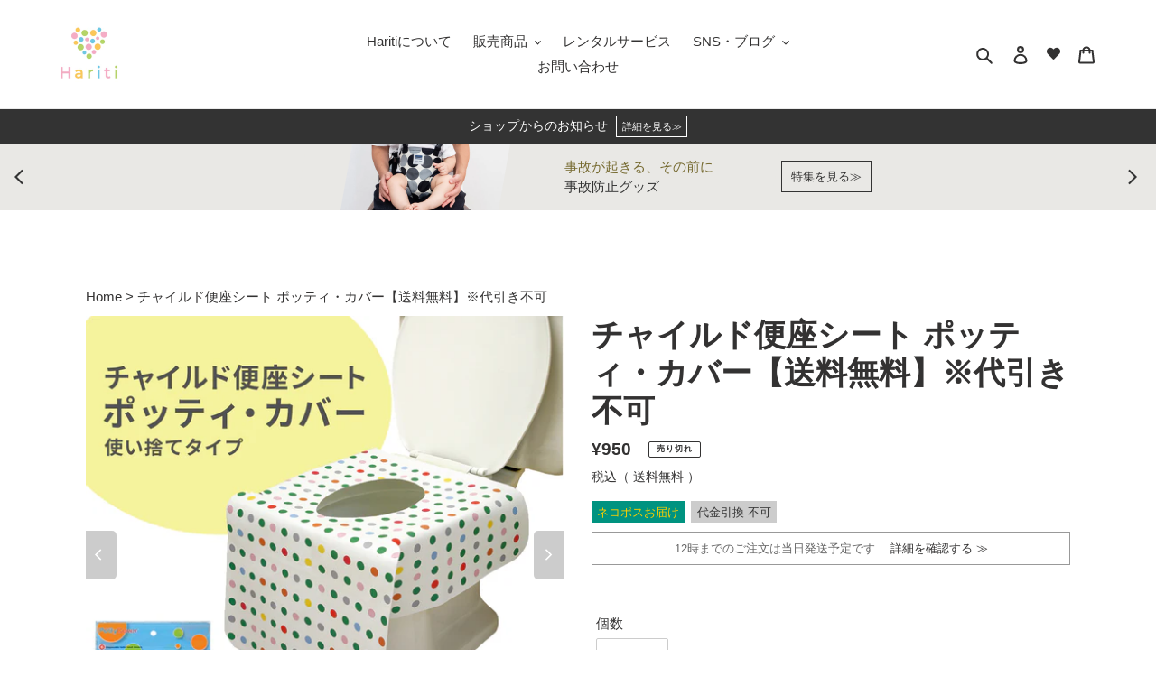

--- FILE ---
content_type: text/html; charset=utf-8
request_url: https://hariti.shop/products/h199
body_size: 37215
content:
<!doctype html>
<html class="no-js" lang="ja">
<head>

<!-- AMPIFY-ME:START -->

<!-- AMPIFY-ME:END -->

  <meta charset="utf-8">
  <meta http-equiv="X-UA-Compatible" content="IE=edge,chrome=1">
  <meta name="viewport" content="width=device-width,initial-scale=1">
  <meta name="theme-color" content="#3a3a3a"><link rel="canonical" href="https://hariti.shop/products/h199"><link rel="shortcut icon" href="//hariti.shop/cdn/shop/files/COLOR_01_4db5e181-8909-41e2-aa59-220a77ef390e_32x32.jpg?v=1614751042" type="image/png"><title>チャイルド便座シート ポッティ・カバー【送料無料】※代引き不可
&ndash; Hariti</title><meta name="description" content="外出先のトイレでも、安心清潔！使い捨て便座シート☆ アウトドアやレジャーなど、外出先での公共トイレの衛生面が気になる方、トイトレ中でうまく大人用トイレを使えないお子様にオススメ！ 便座シートをかければ、便座に付着した汚れや菌からお子様を守ってくれます！ また、便器の全面を巨大な前掛けでカバーするので、お子様のズボンやスカート、下着などを清潔に保ちます！ 防水加工をしているので、海やアウトドアなどの公衆トイレでも◎！！ 使い捨てで個包装で、お出かけ時に大活躍です☆ 【ご注意事項】 ・防水のためにポリエチレンを使用しているので、水に流すことはできません。 ・写真の色調はご使用のモニターの機種や設定により、実際の商品と異なる場合があります"><!-- /snippets/social-meta-tags.liquid -->




<meta property="og:site_name" content="Hariti">
<meta property="og:url" content="https://hariti.shop/products/h199">
<meta property="og:title" content="チャイルド便座シート ポッティ・カバー【送料無料】※代引き不可">
<meta property="og:type" content="product">
<meta property="og:description" content="外出先のトイレでも、安心清潔！使い捨て便座シート☆ アウトドアやレジャーなど、外出先での公共トイレの衛生面が気になる方、トイトレ中でうまく大人用トイレを使えないお子様にオススメ！ 便座シートをかければ、便座に付着した汚れや菌からお子様を守ってくれます！ また、便器の全面を巨大な前掛けでカバーするので、お子様のズボンやスカート、下着などを清潔に保ちます！ 防水加工をしているので、海やアウトドアなどの公衆トイレでも◎！！ 使い捨てで個包装で、お出かけ時に大活躍です☆ 【ご注意事項】 ・防水のためにポリエチレンを使用しているので、水に流すことはできません。 ・写真の色調はご使用のモニターの機種や設定により、実際の商品と異なる場合があります">

  <meta property="og:price:amount" content="950">
  <meta property="og:price:currency" content="JPY">

<meta property="og:image" content="http://hariti.shop/cdn/shop/products/h199_01_1200x1200.jpg?v=1658970365">
<meta property="og:image:secure_url" content="https://hariti.shop/cdn/shop/products/h199_01_1200x1200.jpg?v=1658970365">


<meta name="twitter:card" content="summary_large_image">
<meta name="twitter:title" content="チャイルド便座シート ポッティ・カバー【送料無料】※代引き不可">
<meta name="twitter:description" content="外出先のトイレでも、安心清潔！使い捨て便座シート☆ アウトドアやレジャーなど、外出先での公共トイレの衛生面が気になる方、トイトレ中でうまく大人用トイレを使えないお子様にオススメ！ 便座シートをかければ、便座に付着した汚れや菌からお子様を守ってくれます！ また、便器の全面を巨大な前掛けでカバーするので、お子様のズボンやスカート、下着などを清潔に保ちます！ 防水加工をしているので、海やアウトドアなどの公衆トイレでも◎！！ 使い捨てで個包装で、お出かけ時に大活躍です☆ 【ご注意事項】 ・防水のためにポリエチレンを使用しているので、水に流すことはできません。 ・写真の色調はご使用のモニターの機種や設定により、実際の商品と異なる場合があります">


  <link href="//hariti.shop/cdn/shop/t/1/assets/theme.scss.css?v=156756320520885480761759260940" rel="stylesheet" type="text/css" media="all" />
  <link href="//hariti.shop/cdn/shop/t/1/assets/haritifont.css?v=42485354320388463051612355849" rel="stylesheet" type="text/css" media="all" />
  <link href="https://fonts.googleapis.com/icon?family=Material+Icons" rel="stylesheet">
  
  <script>
    var theme = {
      breakpoints: {
        medium: 750,
        large: 990,
        widescreen: 1400
      },
      strings: {
        addToCart: "カートに追加する",
        soldOut: "売り切れ",
        unavailable: "お取り扱いできません",
        regularPrice: "通常価格",
        salePrice: "販売価格",
        sale: "セール",
        fromLowestPrice: "[price]から",
        vendor: "販売元",
        showMore: "表示を増やす",
        showLess: "表示を減らす",
        searchFor: "検索する",
        addressError: "住所を調べる際にエラーが発生しました",
        addressNoResults: "その住所は見つかりませんでした",
        addressQueryLimit: "Google APIの使用量の制限を超えました。\u003ca href=\"https:\/\/developers.google.com\/maps\/premium\/usage-limits\"\u003eプレミアムプラン\u003c\/a\u003eへのアップグレードをご検討ください。",
        authError: "あなたのGoogle Mapsのアカウント認証で問題が発生しました。",
        newWindow: "新しいウィンドウで開く",
        external: "外部のウェブサイトに移動します。",
        newWindowExternal: "外部のウェブサイトを新しいウィンドウで開く",
        removeLabel: "[product] を削除する",
        update: "アップデート",
        quantity: "数量",
        discountedTotal: "ディスカウント合計",
        regularTotal: "通常合計",
        priceColumn: "ディスカウントの詳細については価格列を参照してください。",
        quantityMinimumMessage: "数量は1以上でなければなりません",
        cartError: "お客様のカートをアップデートするときにエラーが発生しました。再度お試しください。",
        removedItemMessage: "カートから \u003cspan class=\"cart__removed-product-details\"\u003e([quantity]) 個の[link]\u003c\/span\u003eが消去されました。",
        unitPrice: "単価",
        unitPriceSeparator: "あたり",
        oneCartCount: "1個のアイテム",
        otherCartCount: "[count]個のアイテム",
        quantityLabel: "数量: [count]",
        products: "商品",
        loading: "読み込んでいます",
        number_of_results: "[result_number]\/[results_count]",
        number_of_results_found: "[results_count]件の結果が見つかりました",
        one_result_found: "1件の結果が見つかりました"
      },
      moneyFormat: "¥{{amount_no_decimals}}",
      moneyFormatWithCurrency: "¥{{amount_no_decimals}} JPY",
      settings: {
        predictiveSearchEnabled: true,
        predictiveSearchShowPrice: false,
        predictiveSearchShowVendor: false
      }
    }

    document.documentElement.className = document.documentElement.className.replace('no-js', 'js');
  </script><script src="//hariti.shop/cdn/shop/t/1/assets/lazysizes.js?v=94224023136283657951599116096" async="async"></script>
  <script src="//hariti.shop/cdn/shop/t/1/assets/vendor.js?v=73555340668197180491599116098" defer="defer"></script>
  <script src="//hariti.shop/cdn/shop/t/1/assets/theme.js?v=98135347482632758761599116097" defer="defer"></script>

  <script>window.performance && window.performance.mark && window.performance.mark('shopify.content_for_header.start');</script><meta name="google-site-verification" content="tSrM2aaW2wX-Lqe1f3h4JmmJSh_8zpnVBNxx1B1ab-w">
<meta name="google-site-verification" content="yXvQMVpG-xa1lcPqeupq__H2KMHOI4y2l_90Ml89IAQ">
<meta id="shopify-digital-wallet" name="shopify-digital-wallet" content="/47942140069/digital_wallets/dialog">
<meta name="shopify-checkout-api-token" content="80aa1398171a989fd0319b75daa4fcea">
<link rel="alternate" type="application/json+oembed" href="https://hariti.shop/products/h199.oembed">
<script async="async" src="/checkouts/internal/preloads.js?locale=ja-JP"></script>
<link rel="preconnect" href="https://shop.app" crossorigin="anonymous">
<script async="async" src="https://shop.app/checkouts/internal/preloads.js?locale=ja-JP&shop_id=47942140069" crossorigin="anonymous"></script>
<script id="apple-pay-shop-capabilities" type="application/json">{"shopId":47942140069,"countryCode":"JP","currencyCode":"JPY","merchantCapabilities":["supports3DS"],"merchantId":"gid:\/\/shopify\/Shop\/47942140069","merchantName":"Hariti","requiredBillingContactFields":["postalAddress","email","phone"],"requiredShippingContactFields":["postalAddress","email","phone"],"shippingType":"shipping","supportedNetworks":["visa","masterCard","amex","jcb","discover"],"total":{"type":"pending","label":"Hariti","amount":"1.00"},"shopifyPaymentsEnabled":true,"supportsSubscriptions":true}</script>
<script id="shopify-features" type="application/json">{"accessToken":"80aa1398171a989fd0319b75daa4fcea","betas":["rich-media-storefront-analytics"],"domain":"hariti.shop","predictiveSearch":false,"shopId":47942140069,"locale":"ja"}</script>
<script>var Shopify = Shopify || {};
Shopify.shop = "hariti-shop.myshopify.com";
Shopify.locale = "ja";
Shopify.currency = {"active":"JPY","rate":"1.0"};
Shopify.country = "JP";
Shopify.theme = {"name":"Debut","id":110552449189,"schema_name":"Debut","schema_version":"17.1.0","theme_store_id":796,"role":"main"};
Shopify.theme.handle = "null";
Shopify.theme.style = {"id":null,"handle":null};
Shopify.cdnHost = "hariti.shop/cdn";
Shopify.routes = Shopify.routes || {};
Shopify.routes.root = "/";</script>
<script type="module">!function(o){(o.Shopify=o.Shopify||{}).modules=!0}(window);</script>
<script>!function(o){function n(){var o=[];function n(){o.push(Array.prototype.slice.apply(arguments))}return n.q=o,n}var t=o.Shopify=o.Shopify||{};t.loadFeatures=n(),t.autoloadFeatures=n()}(window);</script>
<script>
  window.ShopifyPay = window.ShopifyPay || {};
  window.ShopifyPay.apiHost = "shop.app\/pay";
  window.ShopifyPay.redirectState = null;
</script>
<script id="shop-js-analytics" type="application/json">{"pageType":"product"}</script>
<script defer="defer" async type="module" src="//hariti.shop/cdn/shopifycloud/shop-js/modules/v2/client.init-shop-cart-sync_CSE-8ASR.ja.esm.js"></script>
<script defer="defer" async type="module" src="//hariti.shop/cdn/shopifycloud/shop-js/modules/v2/chunk.common_DDD8GOhs.esm.js"></script>
<script defer="defer" async type="module" src="//hariti.shop/cdn/shopifycloud/shop-js/modules/v2/chunk.modal_B6JNj9sU.esm.js"></script>
<script type="module">
  await import("//hariti.shop/cdn/shopifycloud/shop-js/modules/v2/client.init-shop-cart-sync_CSE-8ASR.ja.esm.js");
await import("//hariti.shop/cdn/shopifycloud/shop-js/modules/v2/chunk.common_DDD8GOhs.esm.js");
await import("//hariti.shop/cdn/shopifycloud/shop-js/modules/v2/chunk.modal_B6JNj9sU.esm.js");

  window.Shopify.SignInWithShop?.initShopCartSync?.({"fedCMEnabled":true,"windoidEnabled":true});

</script>
<script>
  window.Shopify = window.Shopify || {};
  if (!window.Shopify.featureAssets) window.Shopify.featureAssets = {};
  window.Shopify.featureAssets['shop-js'] = {"shop-cart-sync":["modules/v2/client.shop-cart-sync_BCoLmxl3.ja.esm.js","modules/v2/chunk.common_DDD8GOhs.esm.js","modules/v2/chunk.modal_B6JNj9sU.esm.js"],"init-fed-cm":["modules/v2/client.init-fed-cm_BUzkuSqB.ja.esm.js","modules/v2/chunk.common_DDD8GOhs.esm.js","modules/v2/chunk.modal_B6JNj9sU.esm.js"],"init-shop-email-lookup-coordinator":["modules/v2/client.init-shop-email-lookup-coordinator_BW32axq4.ja.esm.js","modules/v2/chunk.common_DDD8GOhs.esm.js","modules/v2/chunk.modal_B6JNj9sU.esm.js"],"init-windoid":["modules/v2/client.init-windoid_BvNGLRkF.ja.esm.js","modules/v2/chunk.common_DDD8GOhs.esm.js","modules/v2/chunk.modal_B6JNj9sU.esm.js"],"shop-button":["modules/v2/client.shop-button_CH0XKSrs.ja.esm.js","modules/v2/chunk.common_DDD8GOhs.esm.js","modules/v2/chunk.modal_B6JNj9sU.esm.js"],"shop-cash-offers":["modules/v2/client.shop-cash-offers_DjoQtMHe.ja.esm.js","modules/v2/chunk.common_DDD8GOhs.esm.js","modules/v2/chunk.modal_B6JNj9sU.esm.js"],"shop-toast-manager":["modules/v2/client.shop-toast-manager_B8NLGr5M.ja.esm.js","modules/v2/chunk.common_DDD8GOhs.esm.js","modules/v2/chunk.modal_B6JNj9sU.esm.js"],"init-shop-cart-sync":["modules/v2/client.init-shop-cart-sync_CSE-8ASR.ja.esm.js","modules/v2/chunk.common_DDD8GOhs.esm.js","modules/v2/chunk.modal_B6JNj9sU.esm.js"],"init-customer-accounts-sign-up":["modules/v2/client.init-customer-accounts-sign-up_C-LwrDE-.ja.esm.js","modules/v2/client.shop-login-button_D0X6bVTm.ja.esm.js","modules/v2/chunk.common_DDD8GOhs.esm.js","modules/v2/chunk.modal_B6JNj9sU.esm.js"],"pay-button":["modules/v2/client.pay-button_imCDqct4.ja.esm.js","modules/v2/chunk.common_DDD8GOhs.esm.js","modules/v2/chunk.modal_B6JNj9sU.esm.js"],"init-customer-accounts":["modules/v2/client.init-customer-accounts_CxIJyI-K.ja.esm.js","modules/v2/client.shop-login-button_D0X6bVTm.ja.esm.js","modules/v2/chunk.common_DDD8GOhs.esm.js","modules/v2/chunk.modal_B6JNj9sU.esm.js"],"avatar":["modules/v2/client.avatar_BTnouDA3.ja.esm.js"],"init-shop-for-new-customer-accounts":["modules/v2/client.init-shop-for-new-customer-accounts_DRBL7B82.ja.esm.js","modules/v2/client.shop-login-button_D0X6bVTm.ja.esm.js","modules/v2/chunk.common_DDD8GOhs.esm.js","modules/v2/chunk.modal_B6JNj9sU.esm.js"],"shop-follow-button":["modules/v2/client.shop-follow-button_D610YzXR.ja.esm.js","modules/v2/chunk.common_DDD8GOhs.esm.js","modules/v2/chunk.modal_B6JNj9sU.esm.js"],"checkout-modal":["modules/v2/client.checkout-modal_NhzDspE5.ja.esm.js","modules/v2/chunk.common_DDD8GOhs.esm.js","modules/v2/chunk.modal_B6JNj9sU.esm.js"],"shop-login-button":["modules/v2/client.shop-login-button_D0X6bVTm.ja.esm.js","modules/v2/chunk.common_DDD8GOhs.esm.js","modules/v2/chunk.modal_B6JNj9sU.esm.js"],"lead-capture":["modules/v2/client.lead-capture_pLpCOlEn.ja.esm.js","modules/v2/chunk.common_DDD8GOhs.esm.js","modules/v2/chunk.modal_B6JNj9sU.esm.js"],"shop-login":["modules/v2/client.shop-login_DiHM-Diw.ja.esm.js","modules/v2/chunk.common_DDD8GOhs.esm.js","modules/v2/chunk.modal_B6JNj9sU.esm.js"],"payment-terms":["modules/v2/client.payment-terms_BdLTgEH_.ja.esm.js","modules/v2/chunk.common_DDD8GOhs.esm.js","modules/v2/chunk.modal_B6JNj9sU.esm.js"]};
</script>
<script>(function() {
  var isLoaded = false;
  function asyncLoad() {
    if (isLoaded) return;
    isLoaded = true;
    var urls = ["https:\/\/d10lpsik1i8c69.cloudfront.net\/w.js?shop=hariti-shop.myshopify.com","https:\/\/cdn.shopify.com\/s\/files\/1\/0184\/4255\/1360\/files\/quicklink.min.js?v=1599724333\u0026shop=hariti-shop.myshopify.com","https:\/\/buy-me-cdn.makeprosimp.com\/v2\/app.min.js?v=v2\u0026shop=hariti-shop.myshopify.com","https:\/\/public.zoorix.com\/shops\/6d45fbeb-fc94-48de-8eb7-93baff6d4aab\/zoorix.js?shop=hariti-shop.myshopify.com","https:\/\/instafeed.nfcube.com\/cdn\/572ecb5532d485b0c64db9348c3f0dfa.js?shop=hariti-shop.myshopify.com","https:\/\/swymv3free-01.azureedge.net\/code\/swym-shopify.js?shop=hariti-shop.myshopify.com","https:\/\/pmslider.netlify.app\/preview.js?v=1\u0026shop=hariti-shop.myshopify.com","\/\/backinstock.useamp.com\/widget\/39083_1767156504.js?category=bis\u0026v=6\u0026shop=hariti-shop.myshopify.com"];
    for (var i = 0; i < urls.length; i++) {
      var s = document.createElement('script');
      s.type = 'text/javascript';
      s.async = true;
      s.src = urls[i];
      var x = document.getElementsByTagName('script')[0];
      x.parentNode.insertBefore(s, x);
    }
  };
  if(window.attachEvent) {
    window.attachEvent('onload', asyncLoad);
  } else {
    window.addEventListener('load', asyncLoad, false);
  }
})();</script>
<script id="__st">var __st={"a":47942140069,"offset":32400,"reqid":"2638ffdf-565e-4ceb-b2e2-e6201347f861-1769800991","pageurl":"hariti.shop\/products\/h199","u":"aa6de01f18fa","p":"product","rtyp":"product","rid":7882941071525};</script>
<script>window.ShopifyPaypalV4VisibilityTracking = true;</script>
<script id="captcha-bootstrap">!function(){'use strict';const t='contact',e='account',n='new_comment',o=[[t,t],['blogs',n],['comments',n],[t,'customer']],c=[[e,'customer_login'],[e,'guest_login'],[e,'recover_customer_password'],[e,'create_customer']],r=t=>t.map((([t,e])=>`form[action*='/${t}']:not([data-nocaptcha='true']) input[name='form_type'][value='${e}']`)).join(','),a=t=>()=>t?[...document.querySelectorAll(t)].map((t=>t.form)):[];function s(){const t=[...o],e=r(t);return a(e)}const i='password',u='form_key',d=['recaptcha-v3-token','g-recaptcha-response','h-captcha-response',i],f=()=>{try{return window.sessionStorage}catch{return}},m='__shopify_v',_=t=>t.elements[u];function p(t,e,n=!1){try{const o=window.sessionStorage,c=JSON.parse(o.getItem(e)),{data:r}=function(t){const{data:e,action:n}=t;return t[m]||n?{data:e,action:n}:{data:t,action:n}}(c);for(const[e,n]of Object.entries(r))t.elements[e]&&(t.elements[e].value=n);n&&o.removeItem(e)}catch(o){console.error('form repopulation failed',{error:o})}}const l='form_type',E='cptcha';function T(t){t.dataset[E]=!0}const w=window,h=w.document,L='Shopify',v='ce_forms',y='captcha';let A=!1;((t,e)=>{const n=(g='f06e6c50-85a8-45c8-87d0-21a2b65856fe',I='https://cdn.shopify.com/shopifycloud/storefront-forms-hcaptcha/ce_storefront_forms_captcha_hcaptcha.v1.5.2.iife.js',D={infoText:'hCaptchaによる保護',privacyText:'プライバシー',termsText:'利用規約'},(t,e,n)=>{const o=w[L][v],c=o.bindForm;if(c)return c(t,g,e,D).then(n);var r;o.q.push([[t,g,e,D],n]),r=I,A||(h.body.append(Object.assign(h.createElement('script'),{id:'captcha-provider',async:!0,src:r})),A=!0)});var g,I,D;w[L]=w[L]||{},w[L][v]=w[L][v]||{},w[L][v].q=[],w[L][y]=w[L][y]||{},w[L][y].protect=function(t,e){n(t,void 0,e),T(t)},Object.freeze(w[L][y]),function(t,e,n,w,h,L){const[v,y,A,g]=function(t,e,n){const i=e?o:[],u=t?c:[],d=[...i,...u],f=r(d),m=r(i),_=r(d.filter((([t,e])=>n.includes(e))));return[a(f),a(m),a(_),s()]}(w,h,L),I=t=>{const e=t.target;return e instanceof HTMLFormElement?e:e&&e.form},D=t=>v().includes(t);t.addEventListener('submit',(t=>{const e=I(t);if(!e)return;const n=D(e)&&!e.dataset.hcaptchaBound&&!e.dataset.recaptchaBound,o=_(e),c=g().includes(e)&&(!o||!o.value);(n||c)&&t.preventDefault(),c&&!n&&(function(t){try{if(!f())return;!function(t){const e=f();if(!e)return;const n=_(t);if(!n)return;const o=n.value;o&&e.removeItem(o)}(t);const e=Array.from(Array(32),(()=>Math.random().toString(36)[2])).join('');!function(t,e){_(t)||t.append(Object.assign(document.createElement('input'),{type:'hidden',name:u})),t.elements[u].value=e}(t,e),function(t,e){const n=f();if(!n)return;const o=[...t.querySelectorAll(`input[type='${i}']`)].map((({name:t})=>t)),c=[...d,...o],r={};for(const[a,s]of new FormData(t).entries())c.includes(a)||(r[a]=s);n.setItem(e,JSON.stringify({[m]:1,action:t.action,data:r}))}(t,e)}catch(e){console.error('failed to persist form',e)}}(e),e.submit())}));const S=(t,e)=>{t&&!t.dataset[E]&&(n(t,e.some((e=>e===t))),T(t))};for(const o of['focusin','change'])t.addEventListener(o,(t=>{const e=I(t);D(e)&&S(e,y())}));const B=e.get('form_key'),M=e.get(l),P=B&&M;t.addEventListener('DOMContentLoaded',(()=>{const t=y();if(P)for(const e of t)e.elements[l].value===M&&p(e,B);[...new Set([...A(),...v().filter((t=>'true'===t.dataset.shopifyCaptcha))])].forEach((e=>S(e,t)))}))}(h,new URLSearchParams(w.location.search),n,t,e,['guest_login'])})(!0,!0)}();</script>
<script integrity="sha256-4kQ18oKyAcykRKYeNunJcIwy7WH5gtpwJnB7kiuLZ1E=" data-source-attribution="shopify.loadfeatures" defer="defer" src="//hariti.shop/cdn/shopifycloud/storefront/assets/storefront/load_feature-a0a9edcb.js" crossorigin="anonymous"></script>
<script crossorigin="anonymous" defer="defer" src="//hariti.shop/cdn/shopifycloud/storefront/assets/shopify_pay/storefront-65b4c6d7.js?v=20250812"></script>
<script data-source-attribution="shopify.dynamic_checkout.dynamic.init">var Shopify=Shopify||{};Shopify.PaymentButton=Shopify.PaymentButton||{isStorefrontPortableWallets:!0,init:function(){window.Shopify.PaymentButton.init=function(){};var t=document.createElement("script");t.src="https://hariti.shop/cdn/shopifycloud/portable-wallets/latest/portable-wallets.ja.js",t.type="module",document.head.appendChild(t)}};
</script>
<script data-source-attribution="shopify.dynamic_checkout.buyer_consent">
  function portableWalletsHideBuyerConsent(e){var t=document.getElementById("shopify-buyer-consent"),n=document.getElementById("shopify-subscription-policy-button");t&&n&&(t.classList.add("hidden"),t.setAttribute("aria-hidden","true"),n.removeEventListener("click",e))}function portableWalletsShowBuyerConsent(e){var t=document.getElementById("shopify-buyer-consent"),n=document.getElementById("shopify-subscription-policy-button");t&&n&&(t.classList.remove("hidden"),t.removeAttribute("aria-hidden"),n.addEventListener("click",e))}window.Shopify?.PaymentButton&&(window.Shopify.PaymentButton.hideBuyerConsent=portableWalletsHideBuyerConsent,window.Shopify.PaymentButton.showBuyerConsent=portableWalletsShowBuyerConsent);
</script>
<script data-source-attribution="shopify.dynamic_checkout.cart.bootstrap">document.addEventListener("DOMContentLoaded",(function(){function t(){return document.querySelector("shopify-accelerated-checkout-cart, shopify-accelerated-checkout")}if(t())Shopify.PaymentButton.init();else{new MutationObserver((function(e,n){t()&&(Shopify.PaymentButton.init(),n.disconnect())})).observe(document.body,{childList:!0,subtree:!0})}}));
</script>
<link id="shopify-accelerated-checkout-styles" rel="stylesheet" media="screen" href="https://hariti.shop/cdn/shopifycloud/portable-wallets/latest/accelerated-checkout-backwards-compat.css" crossorigin="anonymous">
<style id="shopify-accelerated-checkout-cart">
        #shopify-buyer-consent {
  margin-top: 1em;
  display: inline-block;
  width: 100%;
}

#shopify-buyer-consent.hidden {
  display: none;
}

#shopify-subscription-policy-button {
  background: none;
  border: none;
  padding: 0;
  text-decoration: underline;
  font-size: inherit;
  cursor: pointer;
}

#shopify-subscription-policy-button::before {
  box-shadow: none;
}

      </style>

<script>window.performance && window.performance.mark && window.performance.mark('shopify.content_for_header.end');</script>
  
  <meta name="google-site-verification" content="tSrM2aaW2wX-Lqe1f3h4JmmJSh_8zpnVBNxx1B1ab-w" />
  <meta name="facebook-domain-verification" content="xepqle1ijytx8v0xkgslc0car2lotw" />

        <link href="//hariti.shop/cdn/shop/t/1/assets/paymentfont.scss.css?v=93775180520046782771759260939" rel="stylesheet" type="text/css" media="all" />
  
        <link href="//cdnjs.cloudflare.com/ajax/libs/font-awesome/5.13.0/css/all.min.css" rel="stylesheet" type="text/css" media="all" />
   
<!-- Global site tag (gtag.js) - Google Ads: 576287899 -->
<script async src="https://www.googletagmanager.com/gtag/js?id=AW-576287899"></script>
<script>
  window.dataLayer = window.dataLayer || [];
  function gtag(){dataLayer.push(arguments);}
  gtag('js', new Date());

  gtag('config', 'AW-576287899');
</script>


<!-- LINE Tag Base Code -->
<!-- Do Not Modify -->
<script>
(function(g,d,o){
  g._ltq=g._ltq||[];g._lt=g._lt||function(){g._ltq.push(arguments)};
  var h=location.protocol==='https:'?'https://d.line-scdn.net':'http://d.line-cdn.net';
  var s=d.createElement('script');s.async=1;
  s.src=o||h+'/n/line_tag/public/release/v1/lt.js';
  var t=d.getElementsByTagName('script')[0];t.parentNode.insertBefore(s,t);
    })(window, document);
_lt('init', {
  customerType: 'lap',
  tagId: '9bf7177f-00fc-43ec-95a1-8abb7b3a0a7b'
});
_lt('send', 'pv', ['9bf7177f-00fc-43ec-95a1-8abb7b3a0a7b']);
</script>
<noscript>
  <img height="1" width="1" style="display:none"
       src="https://tr.line.me/tag.gif?c_t=lap&t_id=9bf7177f-00fc-43ec-95a1-8abb7b3a0a7b&e=pv&noscript=1" />
</noscript>
<!-- End LINE Tag Base Code -->
  
  
  <script>
        window.zoorixCartData = {
          currency: "JPY",
          currency_symbol: "¥",
          
          original_total_price: 0,
          total_discount: 0,
          item_count: 0,
          items: [
              
          ]
       	  
        }
        window.Zoorix = window.Zoorix || {};
        window.Zoorix.moneyFormat = "¥{{amount_no_decimals}}";
        window.Zoorix.moneyFormatWithCurrency = "¥{{amount_no_decimals}} JPY";
</script>
<script src="//statics.a8.net/a8sales/a8sales.js"></script>
<script src="//statics.a8.net/a8sales/a8crossDomain.js"></script>
<script src="//statics.a8.net/a8sales/a8shopForm.js"></script>
  



<link href="https://monorail-edge.shopifysvc.com" rel="dns-prefetch">
<script>(function(){if ("sendBeacon" in navigator && "performance" in window) {try {var session_token_from_headers = performance.getEntriesByType('navigation')[0].serverTiming.find(x => x.name == '_s').description;} catch {var session_token_from_headers = undefined;}var session_cookie_matches = document.cookie.match(/_shopify_s=([^;]*)/);var session_token_from_cookie = session_cookie_matches && session_cookie_matches.length === 2 ? session_cookie_matches[1] : "";var session_token = session_token_from_headers || session_token_from_cookie || "";function handle_abandonment_event(e) {var entries = performance.getEntries().filter(function(entry) {return /monorail-edge.shopifysvc.com/.test(entry.name);});if (!window.abandonment_tracked && entries.length === 0) {window.abandonment_tracked = true;var currentMs = Date.now();var navigation_start = performance.timing.navigationStart;var payload = {shop_id: 47942140069,url: window.location.href,navigation_start,duration: currentMs - navigation_start,session_token,page_type: "product"};window.navigator.sendBeacon("https://monorail-edge.shopifysvc.com/v1/produce", JSON.stringify({schema_id: "online_store_buyer_site_abandonment/1.1",payload: payload,metadata: {event_created_at_ms: currentMs,event_sent_at_ms: currentMs}}));}}window.addEventListener('pagehide', handle_abandonment_event);}}());</script>
<script id="web-pixels-manager-setup">(function e(e,d,r,n,o){if(void 0===o&&(o={}),!Boolean(null===(a=null===(i=window.Shopify)||void 0===i?void 0:i.analytics)||void 0===a?void 0:a.replayQueue)){var i,a;window.Shopify=window.Shopify||{};var t=window.Shopify;t.analytics=t.analytics||{};var s=t.analytics;s.replayQueue=[],s.publish=function(e,d,r){return s.replayQueue.push([e,d,r]),!0};try{self.performance.mark("wpm:start")}catch(e){}var l=function(){var e={modern:/Edge?\/(1{2}[4-9]|1[2-9]\d|[2-9]\d{2}|\d{4,})\.\d+(\.\d+|)|Firefox\/(1{2}[4-9]|1[2-9]\d|[2-9]\d{2}|\d{4,})\.\d+(\.\d+|)|Chrom(ium|e)\/(9{2}|\d{3,})\.\d+(\.\d+|)|(Maci|X1{2}).+ Version\/(15\.\d+|(1[6-9]|[2-9]\d|\d{3,})\.\d+)([,.]\d+|)( \(\w+\)|)( Mobile\/\w+|) Safari\/|Chrome.+OPR\/(9{2}|\d{3,})\.\d+\.\d+|(CPU[ +]OS|iPhone[ +]OS|CPU[ +]iPhone|CPU IPhone OS|CPU iPad OS)[ +]+(15[._]\d+|(1[6-9]|[2-9]\d|\d{3,})[._]\d+)([._]\d+|)|Android:?[ /-](13[3-9]|1[4-9]\d|[2-9]\d{2}|\d{4,})(\.\d+|)(\.\d+|)|Android.+Firefox\/(13[5-9]|1[4-9]\d|[2-9]\d{2}|\d{4,})\.\d+(\.\d+|)|Android.+Chrom(ium|e)\/(13[3-9]|1[4-9]\d|[2-9]\d{2}|\d{4,})\.\d+(\.\d+|)|SamsungBrowser\/([2-9]\d|\d{3,})\.\d+/,legacy:/Edge?\/(1[6-9]|[2-9]\d|\d{3,})\.\d+(\.\d+|)|Firefox\/(5[4-9]|[6-9]\d|\d{3,})\.\d+(\.\d+|)|Chrom(ium|e)\/(5[1-9]|[6-9]\d|\d{3,})\.\d+(\.\d+|)([\d.]+$|.*Safari\/(?![\d.]+ Edge\/[\d.]+$))|(Maci|X1{2}).+ Version\/(10\.\d+|(1[1-9]|[2-9]\d|\d{3,})\.\d+)([,.]\d+|)( \(\w+\)|)( Mobile\/\w+|) Safari\/|Chrome.+OPR\/(3[89]|[4-9]\d|\d{3,})\.\d+\.\d+|(CPU[ +]OS|iPhone[ +]OS|CPU[ +]iPhone|CPU IPhone OS|CPU iPad OS)[ +]+(10[._]\d+|(1[1-9]|[2-9]\d|\d{3,})[._]\d+)([._]\d+|)|Android:?[ /-](13[3-9]|1[4-9]\d|[2-9]\d{2}|\d{4,})(\.\d+|)(\.\d+|)|Mobile Safari.+OPR\/([89]\d|\d{3,})\.\d+\.\d+|Android.+Firefox\/(13[5-9]|1[4-9]\d|[2-9]\d{2}|\d{4,})\.\d+(\.\d+|)|Android.+Chrom(ium|e)\/(13[3-9]|1[4-9]\d|[2-9]\d{2}|\d{4,})\.\d+(\.\d+|)|Android.+(UC? ?Browser|UCWEB|U3)[ /]?(15\.([5-9]|\d{2,})|(1[6-9]|[2-9]\d|\d{3,})\.\d+)\.\d+|SamsungBrowser\/(5\.\d+|([6-9]|\d{2,})\.\d+)|Android.+MQ{2}Browser\/(14(\.(9|\d{2,})|)|(1[5-9]|[2-9]\d|\d{3,})(\.\d+|))(\.\d+|)|K[Aa][Ii]OS\/(3\.\d+|([4-9]|\d{2,})\.\d+)(\.\d+|)/},d=e.modern,r=e.legacy,n=navigator.userAgent;return n.match(d)?"modern":n.match(r)?"legacy":"unknown"}(),u="modern"===l?"modern":"legacy",c=(null!=n?n:{modern:"",legacy:""})[u],f=function(e){return[e.baseUrl,"/wpm","/b",e.hashVersion,"modern"===e.buildTarget?"m":"l",".js"].join("")}({baseUrl:d,hashVersion:r,buildTarget:u}),m=function(e){var d=e.version,r=e.bundleTarget,n=e.surface,o=e.pageUrl,i=e.monorailEndpoint;return{emit:function(e){var a=e.status,t=e.errorMsg,s=(new Date).getTime(),l=JSON.stringify({metadata:{event_sent_at_ms:s},events:[{schema_id:"web_pixels_manager_load/3.1",payload:{version:d,bundle_target:r,page_url:o,status:a,surface:n,error_msg:t},metadata:{event_created_at_ms:s}}]});if(!i)return console&&console.warn&&console.warn("[Web Pixels Manager] No Monorail endpoint provided, skipping logging."),!1;try{return self.navigator.sendBeacon.bind(self.navigator)(i,l)}catch(e){}var u=new XMLHttpRequest;try{return u.open("POST",i,!0),u.setRequestHeader("Content-Type","text/plain"),u.send(l),!0}catch(e){return console&&console.warn&&console.warn("[Web Pixels Manager] Got an unhandled error while logging to Monorail."),!1}}}}({version:r,bundleTarget:l,surface:e.surface,pageUrl:self.location.href,monorailEndpoint:e.monorailEndpoint});try{o.browserTarget=l,function(e){var d=e.src,r=e.async,n=void 0===r||r,o=e.onload,i=e.onerror,a=e.sri,t=e.scriptDataAttributes,s=void 0===t?{}:t,l=document.createElement("script"),u=document.querySelector("head"),c=document.querySelector("body");if(l.async=n,l.src=d,a&&(l.integrity=a,l.crossOrigin="anonymous"),s)for(var f in s)if(Object.prototype.hasOwnProperty.call(s,f))try{l.dataset[f]=s[f]}catch(e){}if(o&&l.addEventListener("load",o),i&&l.addEventListener("error",i),u)u.appendChild(l);else{if(!c)throw new Error("Did not find a head or body element to append the script");c.appendChild(l)}}({src:f,async:!0,onload:function(){if(!function(){var e,d;return Boolean(null===(d=null===(e=window.Shopify)||void 0===e?void 0:e.analytics)||void 0===d?void 0:d.initialized)}()){var d=window.webPixelsManager.init(e)||void 0;if(d){var r=window.Shopify.analytics;r.replayQueue.forEach((function(e){var r=e[0],n=e[1],o=e[2];d.publishCustomEvent(r,n,o)})),r.replayQueue=[],r.publish=d.publishCustomEvent,r.visitor=d.visitor,r.initialized=!0}}},onerror:function(){return m.emit({status:"failed",errorMsg:"".concat(f," has failed to load")})},sri:function(e){var d=/^sha384-[A-Za-z0-9+/=]+$/;return"string"==typeof e&&d.test(e)}(c)?c:"",scriptDataAttributes:o}),m.emit({status:"loading"})}catch(e){m.emit({status:"failed",errorMsg:(null==e?void 0:e.message)||"Unknown error"})}}})({shopId: 47942140069,storefrontBaseUrl: "https://hariti.shop",extensionsBaseUrl: "https://extensions.shopifycdn.com/cdn/shopifycloud/web-pixels-manager",monorailEndpoint: "https://monorail-edge.shopifysvc.com/unstable/produce_batch",surface: "storefront-renderer",enabledBetaFlags: ["2dca8a86"],webPixelsConfigList: [{"id":"578322597","configuration":"{\"config\":\"{\\\"pixel_id\\\":\\\"AW-576287899\\\",\\\"target_country\\\":\\\"JP\\\",\\\"gtag_events\\\":[{\\\"type\\\":\\\"search\\\",\\\"action_label\\\":\\\"AW-576287899\\\/iv0zCMuQ9OABEJvp5ZIC\\\"},{\\\"type\\\":\\\"begin_checkout\\\",\\\"action_label\\\":\\\"AW-576287899\\\/NZleCMiQ9OABEJvp5ZIC\\\"},{\\\"type\\\":\\\"view_item\\\",\\\"action_label\\\":[\\\"AW-576287899\\\/x5QkCMKQ9OABEJvp5ZIC\\\",\\\"MC-47FB97P5N8\\\"]},{\\\"type\\\":\\\"purchase\\\",\\\"action_label\\\":[\\\"AW-576287899\\\/QL4PCL-Q9OABEJvp5ZIC\\\",\\\"MC-47FB97P5N8\\\"]},{\\\"type\\\":\\\"page_view\\\",\\\"action_label\\\":[\\\"AW-576287899\\\/9QTWCLyQ9OABEJvp5ZIC\\\",\\\"MC-47FB97P5N8\\\"]},{\\\"type\\\":\\\"add_payment_info\\\",\\\"action_label\\\":\\\"AW-576287899\\\/MnIbCM6Q9OABEJvp5ZIC\\\"},{\\\"type\\\":\\\"add_to_cart\\\",\\\"action_label\\\":\\\"AW-576287899\\\/cu5TCMWQ9OABEJvp5ZIC\\\"}],\\\"enable_monitoring_mode\\\":false}\"}","eventPayloadVersion":"v1","runtimeContext":"OPEN","scriptVersion":"b2a88bafab3e21179ed38636efcd8a93","type":"APP","apiClientId":1780363,"privacyPurposes":[],"dataSharingAdjustments":{"protectedCustomerApprovalScopes":["read_customer_address","read_customer_email","read_customer_name","read_customer_personal_data","read_customer_phone"]}},{"id":"290685093","configuration":"{\"pixel_id\":\"1778075272343976\",\"pixel_type\":\"facebook_pixel\",\"metaapp_system_user_token\":\"-\"}","eventPayloadVersion":"v1","runtimeContext":"OPEN","scriptVersion":"ca16bc87fe92b6042fbaa3acc2fbdaa6","type":"APP","apiClientId":2329312,"privacyPurposes":["ANALYTICS","MARKETING","SALE_OF_DATA"],"dataSharingAdjustments":{"protectedCustomerApprovalScopes":["read_customer_address","read_customer_email","read_customer_name","read_customer_personal_data","read_customer_phone"]}},{"id":"116195493","eventPayloadVersion":"v1","runtimeContext":"LAX","scriptVersion":"1","type":"CUSTOM","privacyPurposes":["ANALYTICS"],"name":"Google Analytics tag (migrated)"},{"id":"156926117","eventPayloadVersion":"1","runtimeContext":"LAX","scriptVersion":"1","type":"CUSTOM","privacyPurposes":["ANALYTICS","MARKETING","SALE_OF_DATA"],"name":"A8net"},{"id":"shopify-app-pixel","configuration":"{}","eventPayloadVersion":"v1","runtimeContext":"STRICT","scriptVersion":"0450","apiClientId":"shopify-pixel","type":"APP","privacyPurposes":["ANALYTICS","MARKETING"]},{"id":"shopify-custom-pixel","eventPayloadVersion":"v1","runtimeContext":"LAX","scriptVersion":"0450","apiClientId":"shopify-pixel","type":"CUSTOM","privacyPurposes":["ANALYTICS","MARKETING"]}],isMerchantRequest: false,initData: {"shop":{"name":"Hariti","paymentSettings":{"currencyCode":"JPY"},"myshopifyDomain":"hariti-shop.myshopify.com","countryCode":"JP","storefrontUrl":"https:\/\/hariti.shop"},"customer":null,"cart":null,"checkout":null,"productVariants":[{"price":{"amount":950.0,"currencyCode":"JPY"},"product":{"title":"チャイルド便座シート ポッティ・カバー【送料無料】※代引き不可","vendor":"Hariti","id":"7882941071525","untranslatedTitle":"チャイルド便座シート ポッティ・カバー【送料無料】※代引き不可","url":"\/products\/h199","type":""},"id":"41787899904165","image":{"src":"\/\/hariti.shop\/cdn\/shop\/products\/h199_01.jpg?v=1658970365"},"sku":"H199","title":"Default Title","untranslatedTitle":"Default Title"}],"purchasingCompany":null},},"https://hariti.shop/cdn","1d2a099fw23dfb22ep557258f5m7a2edbae",{"modern":"","legacy":""},{"shopId":"47942140069","storefrontBaseUrl":"https:\/\/hariti.shop","extensionBaseUrl":"https:\/\/extensions.shopifycdn.com\/cdn\/shopifycloud\/web-pixels-manager","surface":"storefront-renderer","enabledBetaFlags":"[\"2dca8a86\"]","isMerchantRequest":"false","hashVersion":"1d2a099fw23dfb22ep557258f5m7a2edbae","publish":"custom","events":"[[\"page_viewed\",{}],[\"product_viewed\",{\"productVariant\":{\"price\":{\"amount\":950.0,\"currencyCode\":\"JPY\"},\"product\":{\"title\":\"チャイルド便座シート ポッティ・カバー【送料無料】※代引き不可\",\"vendor\":\"Hariti\",\"id\":\"7882941071525\",\"untranslatedTitle\":\"チャイルド便座シート ポッティ・カバー【送料無料】※代引き不可\",\"url\":\"\/products\/h199\",\"type\":\"\"},\"id\":\"41787899904165\",\"image\":{\"src\":\"\/\/hariti.shop\/cdn\/shop\/products\/h199_01.jpg?v=1658970365\"},\"sku\":\"H199\",\"title\":\"Default Title\",\"untranslatedTitle\":\"Default Title\"}}]]"});</script><script>
  window.ShopifyAnalytics = window.ShopifyAnalytics || {};
  window.ShopifyAnalytics.meta = window.ShopifyAnalytics.meta || {};
  window.ShopifyAnalytics.meta.currency = 'JPY';
  var meta = {"product":{"id":7882941071525,"gid":"gid:\/\/shopify\/Product\/7882941071525","vendor":"Hariti","type":"","handle":"h199","variants":[{"id":41787899904165,"price":95000,"name":"チャイルド便座シート ポッティ・カバー【送料無料】※代引き不可","public_title":null,"sku":"H199"}],"remote":false},"page":{"pageType":"product","resourceType":"product","resourceId":7882941071525,"requestId":"2638ffdf-565e-4ceb-b2e2-e6201347f861-1769800991"}};
  for (var attr in meta) {
    window.ShopifyAnalytics.meta[attr] = meta[attr];
  }
</script>
<script class="analytics">
  (function () {
    var customDocumentWrite = function(content) {
      var jquery = null;

      if (window.jQuery) {
        jquery = window.jQuery;
      } else if (window.Checkout && window.Checkout.$) {
        jquery = window.Checkout.$;
      }

      if (jquery) {
        jquery('body').append(content);
      }
    };

    var hasLoggedConversion = function(token) {
      if (token) {
        return document.cookie.indexOf('loggedConversion=' + token) !== -1;
      }
      return false;
    }

    var setCookieIfConversion = function(token) {
      if (token) {
        var twoMonthsFromNow = new Date(Date.now());
        twoMonthsFromNow.setMonth(twoMonthsFromNow.getMonth() + 2);

        document.cookie = 'loggedConversion=' + token + '; expires=' + twoMonthsFromNow;
      }
    }

    var trekkie = window.ShopifyAnalytics.lib = window.trekkie = window.trekkie || [];
    if (trekkie.integrations) {
      return;
    }
    trekkie.methods = [
      'identify',
      'page',
      'ready',
      'track',
      'trackForm',
      'trackLink'
    ];
    trekkie.factory = function(method) {
      return function() {
        var args = Array.prototype.slice.call(arguments);
        args.unshift(method);
        trekkie.push(args);
        return trekkie;
      };
    };
    for (var i = 0; i < trekkie.methods.length; i++) {
      var key = trekkie.methods[i];
      trekkie[key] = trekkie.factory(key);
    }
    trekkie.load = function(config) {
      trekkie.config = config || {};
      trekkie.config.initialDocumentCookie = document.cookie;
      var first = document.getElementsByTagName('script')[0];
      var script = document.createElement('script');
      script.type = 'text/javascript';
      script.onerror = function(e) {
        var scriptFallback = document.createElement('script');
        scriptFallback.type = 'text/javascript';
        scriptFallback.onerror = function(error) {
                var Monorail = {
      produce: function produce(monorailDomain, schemaId, payload) {
        var currentMs = new Date().getTime();
        var event = {
          schema_id: schemaId,
          payload: payload,
          metadata: {
            event_created_at_ms: currentMs,
            event_sent_at_ms: currentMs
          }
        };
        return Monorail.sendRequest("https://" + monorailDomain + "/v1/produce", JSON.stringify(event));
      },
      sendRequest: function sendRequest(endpointUrl, payload) {
        // Try the sendBeacon API
        if (window && window.navigator && typeof window.navigator.sendBeacon === 'function' && typeof window.Blob === 'function' && !Monorail.isIos12()) {
          var blobData = new window.Blob([payload], {
            type: 'text/plain'
          });

          if (window.navigator.sendBeacon(endpointUrl, blobData)) {
            return true;
          } // sendBeacon was not successful

        } // XHR beacon

        var xhr = new XMLHttpRequest();

        try {
          xhr.open('POST', endpointUrl);
          xhr.setRequestHeader('Content-Type', 'text/plain');
          xhr.send(payload);
        } catch (e) {
          console.log(e);
        }

        return false;
      },
      isIos12: function isIos12() {
        return window.navigator.userAgent.lastIndexOf('iPhone; CPU iPhone OS 12_') !== -1 || window.navigator.userAgent.lastIndexOf('iPad; CPU OS 12_') !== -1;
      }
    };
    Monorail.produce('monorail-edge.shopifysvc.com',
      'trekkie_storefront_load_errors/1.1',
      {shop_id: 47942140069,
      theme_id: 110552449189,
      app_name: "storefront",
      context_url: window.location.href,
      source_url: "//hariti.shop/cdn/s/trekkie.storefront.c59ea00e0474b293ae6629561379568a2d7c4bba.min.js"});

        };
        scriptFallback.async = true;
        scriptFallback.src = '//hariti.shop/cdn/s/trekkie.storefront.c59ea00e0474b293ae6629561379568a2d7c4bba.min.js';
        first.parentNode.insertBefore(scriptFallback, first);
      };
      script.async = true;
      script.src = '//hariti.shop/cdn/s/trekkie.storefront.c59ea00e0474b293ae6629561379568a2d7c4bba.min.js';
      first.parentNode.insertBefore(script, first);
    };
    trekkie.load(
      {"Trekkie":{"appName":"storefront","development":false,"defaultAttributes":{"shopId":47942140069,"isMerchantRequest":null,"themeId":110552449189,"themeCityHash":"725495436418404715","contentLanguage":"ja","currency":"JPY","eventMetadataId":"0738ef90-5cf5-4faf-9748-45d99e62ffdf"},"isServerSideCookieWritingEnabled":true,"monorailRegion":"shop_domain","enabledBetaFlags":["65f19447","b5387b81"]},"Session Attribution":{},"S2S":{"facebookCapiEnabled":true,"source":"trekkie-storefront-renderer","apiClientId":580111}}
    );

    var loaded = false;
    trekkie.ready(function() {
      if (loaded) return;
      loaded = true;

      window.ShopifyAnalytics.lib = window.trekkie;

      var originalDocumentWrite = document.write;
      document.write = customDocumentWrite;
      try { window.ShopifyAnalytics.merchantGoogleAnalytics.call(this); } catch(error) {};
      document.write = originalDocumentWrite;

      window.ShopifyAnalytics.lib.page(null,{"pageType":"product","resourceType":"product","resourceId":7882941071525,"requestId":"2638ffdf-565e-4ceb-b2e2-e6201347f861-1769800991","shopifyEmitted":true});

      var match = window.location.pathname.match(/checkouts\/(.+)\/(thank_you|post_purchase)/)
      var token = match? match[1]: undefined;
      if (!hasLoggedConversion(token)) {
        setCookieIfConversion(token);
        window.ShopifyAnalytics.lib.track("Viewed Product",{"currency":"JPY","variantId":41787899904165,"productId":7882941071525,"productGid":"gid:\/\/shopify\/Product\/7882941071525","name":"チャイルド便座シート ポッティ・カバー【送料無料】※代引き不可","price":"950","sku":"H199","brand":"Hariti","variant":null,"category":"","nonInteraction":true,"remote":false},undefined,undefined,{"shopifyEmitted":true});
      window.ShopifyAnalytics.lib.track("monorail:\/\/trekkie_storefront_viewed_product\/1.1",{"currency":"JPY","variantId":41787899904165,"productId":7882941071525,"productGid":"gid:\/\/shopify\/Product\/7882941071525","name":"チャイルド便座シート ポッティ・カバー【送料無料】※代引き不可","price":"950","sku":"H199","brand":"Hariti","variant":null,"category":"","nonInteraction":true,"remote":false,"referer":"https:\/\/hariti.shop\/products\/h199"});
      }
    });


        var eventsListenerScript = document.createElement('script');
        eventsListenerScript.async = true;
        eventsListenerScript.src = "//hariti.shop/cdn/shopifycloud/storefront/assets/shop_events_listener-3da45d37.js";
        document.getElementsByTagName('head')[0].appendChild(eventsListenerScript);

})();</script>
  <script>
  if (!window.ga || (window.ga && typeof window.ga !== 'function')) {
    window.ga = function ga() {
      (window.ga.q = window.ga.q || []).push(arguments);
      if (window.Shopify && window.Shopify.analytics && typeof window.Shopify.analytics.publish === 'function') {
        window.Shopify.analytics.publish("ga_stub_called", {}, {sendTo: "google_osp_migration"});
      }
      console.error("Shopify's Google Analytics stub called with:", Array.from(arguments), "\nSee https://help.shopify.com/manual/promoting-marketing/pixels/pixel-migration#google for more information.");
    };
    if (window.Shopify && window.Shopify.analytics && typeof window.Shopify.analytics.publish === 'function') {
      window.Shopify.analytics.publish("ga_stub_initialized", {}, {sendTo: "google_osp_migration"});
    }
  }
</script>
<script
  defer
  src="https://hariti.shop/cdn/shopifycloud/perf-kit/shopify-perf-kit-3.1.0.min.js"
  data-application="storefront-renderer"
  data-shop-id="47942140069"
  data-render-region="gcp-us-central1"
  data-page-type="product"
  data-theme-instance-id="110552449189"
  data-theme-name="Debut"
  data-theme-version="17.1.0"
  data-monorail-region="shop_domain"
  data-resource-timing-sampling-rate="10"
  data-shs="true"
  data-shs-beacon="true"
  data-shs-export-with-fetch="true"
  data-shs-logs-sample-rate="1"
  data-shs-beacon-endpoint="https://hariti.shop/api/collect"
></script>
</head>

<body class="template-product">

  <a class="in-page-link visually-hidden skip-link" href="#MainContent">コンテンツにスキップする</a><style data-shopify>

  .cart-popup {
    box-shadow: 1px 1px 10px 2px rgba(235, 235, 235, 0.5);
  }</style><div class="cart-popup-wrapper cart-popup-wrapper--hidden" role="dialog" aria-modal="true" aria-labelledby="CartPopupHeading" data-cart-popup-wrapper>
  <div class="cart-popup" data-cart-popup tabindex="-1">
    <div class="cart-popup__header">
      <h2 id="CartPopupHeading" class="cart-popup__heading">カートに追加済み</h2>
      <button class="cart-popup__close" aria-label="閉じる" data-cart-popup-close><svg aria-hidden="true" focusable="false" role="presentation" class="icon icon-close" viewBox="0 0 40 40"><path d="M23.868 20.015L39.117 4.78c1.11-1.108 1.11-2.77 0-3.877-1.109-1.108-2.773-1.108-3.882 0L19.986 16.137 4.737.904C3.628-.204 1.965-.204.856.904c-1.11 1.108-1.11 2.77 0 3.877l15.249 15.234L.855 35.248c-1.108 1.108-1.108 2.77 0 3.877.555.554 1.248.831 1.942.831s1.386-.277 1.94-.83l15.25-15.234 15.248 15.233c.555.554 1.248.831 1.941.831s1.387-.277 1.941-.83c1.11-1.109 1.11-2.77 0-3.878L23.868 20.015z" class="layer"/></svg></button>
    </div>
    <div class="cart-popup-item">
      <div class="cart-popup-item__image-wrapper hide" data-cart-popup-image-wrapper>
        <div class="cart-popup-item__image cart-popup-item__image--placeholder" data-cart-popup-image-placeholder>
          <div data-placeholder-size></div>
          <div class="placeholder-background placeholder-background--animation"></div>
        </div>
      </div>
      <div class="cart-popup-item__description">
        <div>
          <h3 class="cart-popup-item__title" data-cart-popup-title></h3>
          <ul class="product-details" aria-label="商品の詳細" data-cart-popup-product-details></ul>
        </div>
        <div class="cart-popup-item__quantity">
          <span class="visually-hidden" data-cart-popup-quantity-label></span>
          <span aria-hidden="true">数量:</span>
          <span aria-hidden="true" data-cart-popup-quantity></span>
        </div>
      </div>
    </div>

    <a href="/cart" class="cart-popup__cta-link btn btn--secondary-accent">
      カートを見る (<span data-cart-popup-cart-quantity></span>)
    </a>

    <div class="cart-popup__dismiss">
      <button class="cart-popup__dismiss-button text-link text-link--accent" data-cart-popup-dismiss>
        買い物を続ける
      </button>
    </div>
  </div>
</div>

<!-- rental-loading -->

<!-- rental-loading -->

  <div id="shopify-section-header" class="shopify-section">

<div id="SearchDrawer" class="search-bar drawer drawer--top" role="dialog" aria-modal="true" aria-label="検索する" data-predictive-search-drawer>
  <div class="search-bar__interior">
    <div class="search-form__container" data-search-form-container>
      <form class="search-form search-bar__form" action="/search" method="get" role="search">
        <div class="search-form__input-wrapper">
          <input
            type="text"
            name="q"
            placeholder="検索する"
            role="combobox"
            aria-autocomplete="list"
            aria-owns="predictive-search-results"
            aria-expanded="false"
            aria-label="検索する"
            aria-haspopup="listbox"
            class="search-form__input search-bar__input"
            data-predictive-search-drawer-input
          />
          <input type="hidden" name="options[prefix]" value="last" aria-hidden="true" />
          <div class="predictive-search-wrapper predictive-search-wrapper--drawer" data-predictive-search-mount="drawer"></div>
        </div>

        <button class="search-bar__submit search-form__submit"
          type="submit"
          data-search-form-submit>
          <svg aria-hidden="true" focusable="false" role="presentation" class="icon icon-search" viewBox="0 0 37 40"><path d="M35.6 36l-9.8-9.8c4.1-5.4 3.6-13.2-1.3-18.1-5.4-5.4-14.2-5.4-19.7 0-5.4 5.4-5.4 14.2 0 19.7 2.6 2.6 6.1 4.1 9.8 4.1 3 0 5.9-1 8.3-2.8l9.8 9.8c.4.4.9.6 1.4.6s1-.2 1.4-.6c.9-.9.9-2.1.1-2.9zm-20.9-8.2c-2.6 0-5.1-1-7-2.9-3.9-3.9-3.9-10.1 0-14C9.6 9 12.2 8 14.7 8s5.1 1 7 2.9c3.9 3.9 3.9 10.1 0 14-1.9 1.9-4.4 2.9-7 2.9z"/></svg>
          <span class="icon__fallback-text">送信</span>
        </button>
      </form>

      <div class="search-bar__actions">
        <button type="button" class="btn--link search-bar__close js-drawer-close">
          <svg aria-hidden="true" focusable="false" role="presentation" class="icon icon-close" viewBox="0 0 40 40"><path d="M23.868 20.015L39.117 4.78c1.11-1.108 1.11-2.77 0-3.877-1.109-1.108-2.773-1.108-3.882 0L19.986 16.137 4.737.904C3.628-.204 1.965-.204.856.904c-1.11 1.108-1.11 2.77 0 3.877l15.249 15.234L.855 35.248c-1.108 1.108-1.108 2.77 0 3.877.555.554 1.248.831 1.942.831s1.386-.277 1.94-.83l15.25-15.234 15.248 15.233c.555.554 1.248.831 1.941.831s1.387-.277 1.941-.83c1.11-1.109 1.11-2.77 0-3.878L23.868 20.015z" class="layer"/></svg>
          <span class="icon__fallback-text">検索を閉じる</span>
        </button>
      </div>
    </div>
  </div>
</div>


<div data-section-id="header" data-section-type="header-section" data-header-section>
  

  <header class="site-header border-bottom logo--left" role="banner">
    <div class="grid grid--no-gutters grid--table site-header__mobile-nav">
      

      <div class="grid__item medium-up--one-quarter logo-align--left">
        
        
          <div class="h2 site-header__logo">
        
          
<a href="/" class="site-header__logo-image">
              
              <img class="lazyload js"
                   src="//hariti.shop/cdn/shop/files/COLOR_01_4db5e181-8909-41e2-aa59-220a77ef390e_300x300.jpg?v=1614751042"
                   data-src="//hariti.shop/cdn/shop/files/COLOR_01_4db5e181-8909-41e2-aa59-220a77ef390e_{width}x.jpg?v=1614751042"
                   data-widths="[180, 360, 540, 720, 900, 1080, 1296, 1512, 1728, 2048]"
                   data-aspectratio="0.9991273996509599"
                   data-sizes="auto"
                   alt="Hariti"
                   style="max-width: 90px">
              <noscript>
                
                <img src="//hariti.shop/cdn/shop/files/COLOR_01_4db5e181-8909-41e2-aa59-220a77ef390e_90x.jpg?v=1614751042"
                     srcset="//hariti.shop/cdn/shop/files/COLOR_01_4db5e181-8909-41e2-aa59-220a77ef390e_90x.jpg?v=1614751042 1x, //hariti.shop/cdn/shop/files/COLOR_01_4db5e181-8909-41e2-aa59-220a77ef390e_90x@2x.jpg?v=1614751042 2x"
                     alt="Hariti"
                     style="max-width: 90px;">
              </noscript>
            </a>
          
        
          </div>
        
      </div>

      
        <nav class="grid__item medium-up--one-half small--hide" id="AccessibleNav" role="navigation">
          
<ul class="site-nav list--inline" id="SiteNav">
  



    
      <li >
        <a href="/pages/concept"
          class="site-nav__link site-nav__link--main"
          
        >
          <span class="site-nav__label">Haritiについて</span>
        </a>
      </li>
    
  



    
      <li class="site-nav--has-dropdown" data-has-dropdowns>
        <button class="site-nav__link site-nav__link--main site-nav__link--button" type="button" aria-expanded="false" aria-controls="SiteNavLabel-販売商品">
          <span class="site-nav__label">販売商品</span><svg aria-hidden="true" focusable="false" role="presentation" class="icon icon-chevron-down" viewBox="0 0 9 9"><path d="M8.542 2.558a.625.625 0 0 1 0 .884l-3.6 3.6a.626.626 0 0 1-.884 0l-3.6-3.6a.625.625 0 1 1 .884-.884L4.5 5.716l3.158-3.158a.625.625 0 0 1 .884 0z" fill="#fff"/></svg>
        </button>

        <div class="site-nav__dropdown" id="SiteNavLabel-販売商品">
          
            <ul>
              
                <li>
                  <a href="/collections/new-item"
                  class="site-nav__link site-nav__child-link"
                  
                >
                    <span class="site-nav__label">新着商品</span>
                  </a>
                </li>
              
                <li>
                  <a href="/collections/accidents"
                  class="site-nav__link site-nav__child-link"
                  
                >
                    <span class="site-nav__label">事故防止</span>
                  </a>
                </li>
              
                <li>
                  <a href="/collections/watchover"
                  class="site-nav__link site-nav__child-link"
                  
                >
                    <span class="site-nav__label">みまもり</span>
                  </a>
                </li>
              
                <li>
                  <a href="/collections/hygiene"
                  class="site-nav__link site-nav__child-link"
                  
                >
                    <span class="site-nav__label">衛生</span>
                  </a>
                </li>
              
                <li>
                  <a href="/collections/heatstroke"
                  class="site-nav__link site-nav__child-link"
                  
                >
                    <span class="site-nav__label">熱中症対策</span>
                  </a>
                </li>
              
                <li>
                  <a href="/collections/school-preparation"
                  class="site-nav__link site-nav__child-link"
                  
                >
                    <span class="site-nav__label">入園・入学準備</span>
                  </a>
                </li>
              
                <li>
                  <a href="/collections/disaster"
                  class="site-nav__link site-nav__child-link"
                  
                >
                    <span class="site-nav__label">防災</span>
                  </a>
                </li>
              
                <li>
                  <a href="/collections/crime-prevent"
                  class="site-nav__link site-nav__child-link"
                  
                >
                    <span class="site-nav__label">防犯</span>
                  </a>
                </li>
              
                <li>
                  <a href="/collections/toy"
                  class="site-nav__link site-nav__child-link"
                  
                >
                    <span class="site-nav__label">おもちゃ</span>
                  </a>
                </li>
              
                <li>
                  <a href="/collections/useful-goods"
                  class="site-nav__link site-nav__child-link"
                  
                >
                    <span class="site-nav__label">育児お助けアイテム</span>
                  </a>
                </li>
              
                <li>
                  <a href="/collections/allitem"
                  class="site-nav__link site-nav__child-link"
                  
                >
                    <span class="site-nav__label">すべての商品を見る</span>
                  </a>
                </li>
              
                <li>
                  <a href="/pages/customer_support"
                  class="site-nav__link site-nav__child-link site-nav__link--last"
                  
                >
                    <span class="site-nav__label">ご利用ガイド</span>
                  </a>
                </li>
              
            </ul>
          
        </div>
      </li>
    
  



    
      <li >
        <a href="https://hariti.net/"
          class="site-nav__link site-nav__link--main"
          
        >
          <span class="site-nav__label">レンタルサービス</span>
        </a>
      </li>
    
  



    
      <li class="site-nav--has-dropdown" data-has-dropdowns>
        <button class="site-nav__link site-nav__link--main site-nav__link--button" type="button" aria-expanded="false" aria-controls="SiteNavLabel-sns-ブログ">
          <span class="site-nav__label">SNS・ブログ</span><svg aria-hidden="true" focusable="false" role="presentation" class="icon icon-chevron-down" viewBox="0 0 9 9"><path d="M8.542 2.558a.625.625 0 0 1 0 .884l-3.6 3.6a.626.626 0 0 1-.884 0l-3.6-3.6a.625.625 0 1 1 .884-.884L4.5 5.716l3.158-3.158a.625.625 0 0 1 .884 0z" fill="#fff"/></svg>
        </button>

        <div class="site-nav__dropdown" id="SiteNavLabel-sns-ブログ">
          
            <ul>
              
                <li>
                  <a href="/blogs/haritiblogs"
                  class="site-nav__link site-nav__child-link"
                  
                >
                    <span class="site-nav__label">スタッフブログ</span>
                  </a>
                </li>
              
                <li>
                  <a href="https://www.instagram.com/hariti.shop/"
                  class="site-nav__link site-nav__child-link site-nav__link--last"
                  
                >
                    <span class="site-nav__label">Instagram</span>
                  </a>
                </li>
              
            </ul>
          
        </div>
      </li>
    
  



    
      <li >
        <a href="/pages/contact"
          class="site-nav__link site-nav__link--main"
          
        >
          <span class="site-nav__label">お問い合わせ</span>
        </a>
      </li>
    
  
</ul>

        </nav>
      

      <div class="grid__item medium-up--one-quarter text-right site-header__icons site-header__icons--plus">
        <div class="site-header__icons-wrapper">

          <button type="button" class="btn--link site-header__icon site-header__search-toggle js-drawer-open-top">
            <svg aria-hidden="true" focusable="false" role="presentation" class="icon icon-search" viewBox="0 0 37 40"><path d="M35.6 36l-9.8-9.8c4.1-5.4 3.6-13.2-1.3-18.1-5.4-5.4-14.2-5.4-19.7 0-5.4 5.4-5.4 14.2 0 19.7 2.6 2.6 6.1 4.1 9.8 4.1 3 0 5.9-1 8.3-2.8l9.8 9.8c.4.4.9.6 1.4.6s1-.2 1.4-.6c.9-.9.9-2.1.1-2.9zm-20.9-8.2c-2.6 0-5.1-1-7-2.9-3.9-3.9-3.9-10.1 0-14C9.6 9 12.2 8 14.7 8s5.1 1 7 2.9c3.9 3.9 3.9 10.1 0 14-1.9 1.9-4.4 2.9-7 2.9z"/></svg>
            <span class="icon__fallback-text">検索</span>
          </button>

          
            
              <a href="/account/login" class="site-header__icon site-header__account">
                <svg aria-hidden="true" focusable="false" role="presentation" class="icon icon-login" viewBox="0 0 28.33 37.68"><path d="M14.17 14.9a7.45 7.45 0 1 0-7.5-7.45 7.46 7.46 0 0 0 7.5 7.45zm0-10.91a3.45 3.45 0 1 1-3.5 3.46A3.46 3.46 0 0 1 14.17 4zM14.17 16.47A14.18 14.18 0 0 0 0 30.68c0 1.41.66 4 5.11 5.66a27.17 27.17 0 0 0 9.06 1.34c6.54 0 14.17-1.84 14.17-7a14.18 14.18 0 0 0-14.17-14.21zm0 17.21c-6.3 0-10.17-1.77-10.17-3a10.17 10.17 0 1 1 20.33 0c.01 1.23-3.86 3-10.16 3z"/></svg>
                <span class="icon__fallback-text">ログイン</span>
              </a>
            
          
          
          <a href="#swym-wishlist" class="site-header__icon site-header__wishlist swym-wishlist">
            <i aria-hidden="true" focusable="false" role="presentation" class="fa fa-heart"></i>
          </a>

          <a href="/cart" class="site-header__icon site-header__cart">
            <svg aria-hidden="true" focusable="false" role="presentation" class="icon icon-cart" viewBox="0 0 37 40"><path d="M36.5 34.8L33.3 8h-5.9C26.7 3.9 23 .8 18.5.8S10.3 3.9 9.6 8H3.7L.5 34.8c-.2 1.5.4 2.4.9 3 .5.5 1.4 1.2 3.1 1.2h28c1.3 0 2.4-.4 3.1-1.3.7-.7 1-1.8.9-2.9zm-18-30c2.2 0 4.1 1.4 4.7 3.2h-9.5c.7-1.9 2.6-3.2 4.8-3.2zM4.5 35l2.8-23h2.2v3c0 1.1.9 2 2 2s2-.9 2-2v-3h10v3c0 1.1.9 2 2 2s2-.9 2-2v-3h2.2l2.8 23h-28z"/></svg>
            <span class="icon__fallback-text">カート</span>
            <div id="CartCount" class="site-header__cart-count hide" data-cart-count-bubble>
              <span data-cart-count>0</span>
              <span class="icon__fallback-text medium-up--hide">個</span>
            </div>
          </a>

          
            <button type="button" class="btn--link site-header__icon site-header__menu js-mobile-nav-toggle mobile-nav--open" aria-controls="MobileNav"  aria-expanded="false" aria-label="メニュー">
              <svg aria-hidden="true" focusable="false" role="presentation" class="icon icon-hamburger" viewBox="0 0 37 40"><path d="M33.5 25h-30c-1.1 0-2-.9-2-2s.9-2 2-2h30c1.1 0 2 .9 2 2s-.9 2-2 2zm0-11.5h-30c-1.1 0-2-.9-2-2s.9-2 2-2h30c1.1 0 2 .9 2 2s-.9 2-2 2zm0 23h-30c-1.1 0-2-.9-2-2s.9-2 2-2h30c1.1 0 2 .9 2 2s-.9 2-2 2z"/></svg>
              <svg aria-hidden="true" focusable="false" role="presentation" class="icon icon-close" viewBox="0 0 40 40"><path d="M23.868 20.015L39.117 4.78c1.11-1.108 1.11-2.77 0-3.877-1.109-1.108-2.773-1.108-3.882 0L19.986 16.137 4.737.904C3.628-.204 1.965-.204.856.904c-1.11 1.108-1.11 2.77 0 3.877l15.249 15.234L.855 35.248c-1.108 1.108-1.108 2.77 0 3.877.555.554 1.248.831 1.942.831s1.386-.277 1.94-.83l15.25-15.234 15.248 15.233c.555.554 1.248.831 1.941.831s1.387-.277 1.941-.83c1.11-1.109 1.11-2.77 0-3.878L23.868 20.015z" class="layer"/></svg>
            </button>
          
        </div>

      </div>
    </div>

    <nav class="mobile-nav-wrapper medium-up--hide" role="navigation">
      <ul id="MobileNav" class="mobile-nav">
        
<li class="mobile-nav__item border-bottom">
            
              <a href="/pages/concept"
                class="mobile-nav__link"
                
              >
                <span class="mobile-nav__label">Haritiについて</span>
              </a>
            
          </li>
        
<li class="mobile-nav__item border-bottom">
            
              
              <button type="button" class="btn--link js-toggle-submenu mobile-nav__link" data-target="販売商品-2" data-level="1" aria-expanded="false">
                <span class="mobile-nav__label">販売商品</span>
                <div class="mobile-nav__icon">
                  <svg aria-hidden="true" focusable="false" role="presentation" class="icon icon-chevron-right" viewBox="0 0 14 14"><path d="M3.871.604c.44-.439 1.152-.439 1.591 0l5.515 5.515s-.049-.049.003.004l.082.08c.439.44.44 1.153 0 1.592l-5.6 5.6a1.125 1.125 0 0 1-1.59-1.59L8.675 7 3.87 2.195a1.125 1.125 0 0 1 0-1.59z" fill="#fff"/></svg>
                </div>
              </button>
              <ul class="mobile-nav__dropdown" data-parent="販売商品-2" data-level="2">
                <li class="visually-hidden" tabindex="-1" data-menu-title="2">販売商品 メニュー</li>
                <li class="mobile-nav__item border-bottom">
                  <div class="mobile-nav__table">
                    <div class="mobile-nav__table-cell mobile-nav__return">
                      <button class="btn--link js-toggle-submenu mobile-nav__return-btn" type="button" aria-expanded="true" aria-label="販売商品">
                        <svg aria-hidden="true" focusable="false" role="presentation" class="icon icon-chevron-left" viewBox="0 0 14 14"><path d="M10.129.604a1.125 1.125 0 0 0-1.591 0L3.023 6.12s.049-.049-.003.004l-.082.08c-.439.44-.44 1.153 0 1.592l5.6 5.6a1.125 1.125 0 0 0 1.59-1.59L5.325 7l4.805-4.805c.44-.439.44-1.151 0-1.59z" fill="#fff"/></svg>
                      </button>
                    </div>
                    <span class="mobile-nav__sublist-link mobile-nav__sublist-header mobile-nav__sublist-header--main-nav-parent">
                      <span class="mobile-nav__label">販売商品</span>
                    </span>
                  </div>
                </li>

                
                  <li class="mobile-nav__item border-bottom">
                    
                      <a href="/collections/new-item"
                        class="mobile-nav__sublist-link"
                        
                      >
                        <span class="mobile-nav__label">新着商品</span>
                      </a>
                    
                  </li>
                
                  <li class="mobile-nav__item border-bottom">
                    
                      <a href="/collections/accidents"
                        class="mobile-nav__sublist-link"
                        
                      >
                        <span class="mobile-nav__label">事故防止</span>
                      </a>
                    
                  </li>
                
                  <li class="mobile-nav__item border-bottom">
                    
                      <a href="/collections/watchover"
                        class="mobile-nav__sublist-link"
                        
                      >
                        <span class="mobile-nav__label">みまもり</span>
                      </a>
                    
                  </li>
                
                  <li class="mobile-nav__item border-bottom">
                    
                      <a href="/collections/hygiene"
                        class="mobile-nav__sublist-link"
                        
                      >
                        <span class="mobile-nav__label">衛生</span>
                      </a>
                    
                  </li>
                
                  <li class="mobile-nav__item border-bottom">
                    
                      <a href="/collections/heatstroke"
                        class="mobile-nav__sublist-link"
                        
                      >
                        <span class="mobile-nav__label">熱中症対策</span>
                      </a>
                    
                  </li>
                
                  <li class="mobile-nav__item border-bottom">
                    
                      <a href="/collections/school-preparation"
                        class="mobile-nav__sublist-link"
                        
                      >
                        <span class="mobile-nav__label">入園・入学準備</span>
                      </a>
                    
                  </li>
                
                  <li class="mobile-nav__item border-bottom">
                    
                      <a href="/collections/disaster"
                        class="mobile-nav__sublist-link"
                        
                      >
                        <span class="mobile-nav__label">防災</span>
                      </a>
                    
                  </li>
                
                  <li class="mobile-nav__item border-bottom">
                    
                      <a href="/collections/crime-prevent"
                        class="mobile-nav__sublist-link"
                        
                      >
                        <span class="mobile-nav__label">防犯</span>
                      </a>
                    
                  </li>
                
                  <li class="mobile-nav__item border-bottom">
                    
                      <a href="/collections/toy"
                        class="mobile-nav__sublist-link"
                        
                      >
                        <span class="mobile-nav__label">おもちゃ</span>
                      </a>
                    
                  </li>
                
                  <li class="mobile-nav__item border-bottom">
                    
                      <a href="/collections/useful-goods"
                        class="mobile-nav__sublist-link"
                        
                      >
                        <span class="mobile-nav__label">育児お助けアイテム</span>
                      </a>
                    
                  </li>
                
                  <li class="mobile-nav__item border-bottom">
                    
                      <a href="/collections/allitem"
                        class="mobile-nav__sublist-link"
                        
                      >
                        <span class="mobile-nav__label">すべての商品を見る</span>
                      </a>
                    
                  </li>
                
                  <li class="mobile-nav__item">
                    
                      <a href="/pages/customer_support"
                        class="mobile-nav__sublist-link"
                        
                      >
                        <span class="mobile-nav__label">ご利用ガイド</span>
                      </a>
                    
                  </li>
                
              </ul>
            
          </li>
        
<li class="mobile-nav__item border-bottom">
            
              <a href="https://hariti.net/"
                class="mobile-nav__link"
                
              >
                <span class="mobile-nav__label">レンタルサービス</span>
              </a>
            
          </li>
        
<li class="mobile-nav__item border-bottom">
            
              
              <button type="button" class="btn--link js-toggle-submenu mobile-nav__link" data-target="sns-ブログ-4" data-level="1" aria-expanded="false">
                <span class="mobile-nav__label">SNS・ブログ</span>
                <div class="mobile-nav__icon">
                  <svg aria-hidden="true" focusable="false" role="presentation" class="icon icon-chevron-right" viewBox="0 0 14 14"><path d="M3.871.604c.44-.439 1.152-.439 1.591 0l5.515 5.515s-.049-.049.003.004l.082.08c.439.44.44 1.153 0 1.592l-5.6 5.6a1.125 1.125 0 0 1-1.59-1.59L8.675 7 3.87 2.195a1.125 1.125 0 0 1 0-1.59z" fill="#fff"/></svg>
                </div>
              </button>
              <ul class="mobile-nav__dropdown" data-parent="sns-ブログ-4" data-level="2">
                <li class="visually-hidden" tabindex="-1" data-menu-title="2">SNS・ブログ メニュー</li>
                <li class="mobile-nav__item border-bottom">
                  <div class="mobile-nav__table">
                    <div class="mobile-nav__table-cell mobile-nav__return">
                      <button class="btn--link js-toggle-submenu mobile-nav__return-btn" type="button" aria-expanded="true" aria-label="SNS・ブログ">
                        <svg aria-hidden="true" focusable="false" role="presentation" class="icon icon-chevron-left" viewBox="0 0 14 14"><path d="M10.129.604a1.125 1.125 0 0 0-1.591 0L3.023 6.12s.049-.049-.003.004l-.082.08c-.439.44-.44 1.153 0 1.592l5.6 5.6a1.125 1.125 0 0 0 1.59-1.59L5.325 7l4.805-4.805c.44-.439.44-1.151 0-1.59z" fill="#fff"/></svg>
                      </button>
                    </div>
                    <span class="mobile-nav__sublist-link mobile-nav__sublist-header mobile-nav__sublist-header--main-nav-parent">
                      <span class="mobile-nav__label">SNS・ブログ</span>
                    </span>
                  </div>
                </li>

                
                  <li class="mobile-nav__item border-bottom">
                    
                      <a href="/blogs/haritiblogs"
                        class="mobile-nav__sublist-link"
                        
                      >
                        <span class="mobile-nav__label">スタッフブログ</span>
                      </a>
                    
                  </li>
                
                  <li class="mobile-nav__item">
                    
                      <a href="https://www.instagram.com/hariti.shop/"
                        class="mobile-nav__sublist-link"
                        
                      >
                        <span class="mobile-nav__label">Instagram</span>
                      </a>
                    
                  </li>
                
              </ul>
            
          </li>
        
<li class="mobile-nav__item">
            
              <a href="/pages/contact"
                class="mobile-nav__link"
                
              >
                <span class="mobile-nav__label">お問い合わせ</span>
              </a>
            
          </li>
        
      </ul>
    </nav>
  </header>

  
  

  
</div>



<script type="application/ld+json">
{
  "@context": "http://schema.org",
  "@type": "Organization",
  "name": "Hariti",
  
    
    "logo": "https:\/\/hariti.shop\/cdn\/shop\/files\/COLOR_01_4db5e181-8909-41e2-aa59-220a77ef390e_1145x.jpg?v=1614751042",
  
  "sameAs": [
    "",
    "",
    "",
    "",
    "",
    "",
    "",
    ""
  ],
  "url": "https:\/\/hariti.shop"
}
</script>




</div>
  <div id="shopify-section-header-banner" class="shopify-section"><script src="https://code.jquery.com/jquery-2.2.0.min.js" type="text/javascript"></script>
  <script src="//hariti.shop/cdn/shop/t/1/assets/slick.min.js?v=71779134894361685811617786770" type="text/javascript"></script>

  <script type="text/javascript">
    $("document").ready(function(){
    $('.header-slider').slick({
        dots: true,
        infinite: true,
        autoplay: true,
        autoplaySpeed: 5000,
				responsive: [{
      breakpoint: 750,
      settings: {
        autoplaySpeed: 2000,
      }
    }]
    });
  });
  </script>


  <link href="//hariti.shop/cdn/shop/t/1/assets/slick-theme.css?v=86021435056035313631619177530" rel="stylesheet" type="text/css" media="all" />
  <link href="//hariti.shop/cdn/shop/t/1/assets/slick.css?v=98340474046176884051617786815" rel="stylesheet" type="text/css" media="all" />
  <link href="//hariti.shop/cdn/shop/t/1/assets/header-banner.css?v=50253087585455407611728018030" rel="stylesheet" type="text/css" media="all" />

  <style type="text/css">

  </style>


<!-- 配送遅延-->
 <div class="header-info">
  <a class="info-link" href="//hariti.shop/pages/info">
   ショップからのお知らせ <span class="info-btn">詳細を見る≫</span>
  </a>
</div> 


  <div class="header-slider">


  <div>
    <div class="header-feature accident">
      <div class="feature-bar left"></div>
      <div class="feature-img"></div>
      <div class="feature-bar right">
        <p class="feature-txt"><span class="feature-point">事故が起きる、その前に</span><br>事故防止グッズ</p>
      </div>
      <div class="feature-btn">
        <span>特集を見る≫</span>
      </div>
      <a class="feature-link" href="https://hariti.shop/collections/accidents" onclick="ga('send','event','header-slider','click','accident', 1);"></a>
    </div>
  </div>

  <div>
    <div class="header-feature disaster">
      <div class="feature-bar left"></div>
      <div class="feature-img"></div>
      <div class="feature-bar right">
        <p class="feature-txt"><span class="feature-point">「もしも」に備えて、</span><br>防災準備グッズ</p>
      </div>
      <div class="feature-btn">
        <span>特集を見る≫</span>
      </div>
      <a class="feature-link" href="https://hariti.shop/collections/disaster" onclick="ga('send','event','header-slider','click','disaster', 1);"></a>
    </div>
  </div>

  <div>
    <div class="header-feature download">
      <div class="feature-bar left"></div>
      <div class="feature-img"></div>
      <div class="feature-bar right">
        <p class="feature-txt"><span class="feature-point">ダウンロードコンテンツ</span><br>事故マップ</p>
      </div>
      <div class="feature-btn">
        <span>特集を見る≫</span>
      </div>
      <a class="feature-link" href="https://hariti.shop/pages/download" onclick="ga('send','event','header-slider','click','download', 1);"></a>
    </div>
  </div>
    
 <!-- <div>
    <div class="header-feature for-gifts">
      <div class="feature-bar left"></div>
      <div class="feature-img"></div>
      <div class="feature-bar right">
        <p class="feature-txt"><span class="feature-point">大切な方への贈り物</span><br>ギフト・出産祝い</p>
      </div>
      <div class="feature-btn">
        <span>特集を見る≫</span>
      </div>
      <a class="feature-link" href="https://hariti.shop/collections/for-gifts" onclick="ga('send','event','header-slider','click','for-gifts', 1);"></a>
    </div>
  </div> -->

  <!--div>
    <div class="header-feature heatstroke">
      <div class="feature-bar left"></div>
      <div class="feature-img"></div>
      <div class="feature-bar right">
        <p class="feature-txt"><span class="feature-point">暑い季節を快適に！</span><br>熱中症対策アイテム</p>
      </div>
      <div class="feature-btn">
        <span>特集を見る≫</span>
      </div>
      <a class="feature-link" href="https://hariti.shop/collections/heatstroke" onclick="ga('send','event','header-slider','click','heatstroke', 1);"></a>
    </div>
  </div-->
    
  </div>
</div>

  <div class="page-container drawer-page-content" id="PageContainer">

    <main class="main-content js-focus-hidden" id="MainContent" role="main" tabindex="-1">
      



<div id="shopify-section-product-template" class="shopify-section"><div class="product-template__container page-width"
  id="ProductSection-product-template"
  data-section-id="product-template"
  data-section-type="product"
  data-enable-history-state="true"
  data-ajax-enabled="true"
><script>if(typeof pn==="undefined"){pn={};}if(typeof pn.cP==="undefined"){pn.cP={};}pn.cP[7882941071525]={"id":7882941071525,"h":"h199","i":"products/h199_01.jpg","t":["すべての商品","ネコポス","ラッピング不可","家庭内","衛生","除菌・消毒",],"v":[{"id":41787899904165,"m":"shopify","p":"deny","q":0,"r":95000, },]}
</script>
  

  
  
<!-- ========== ぱんくず ========== -->
<div style="padding: 0 0 10px 0;"> 

<a href="/">Home </a>

    
  

    
  
    
	
  
    
	
  
    
	
  
    
	
  
    
	
  
    
	
  
    
	
  
    
	
  
    
	
  
    
	
  
    
	
  
    
	
  

    
  

    
  
    
	
  
    
	
  

    
  

> <a href="/products/h199">チャイルド便座シート ポッティ・カバー【送料無料】※代引き不可</a>
</div>
<!-- ========== ぱんくず ========== -->
  
  
  <script src="//hariti.shop/cdn/shop/t/1/assets/switchbutton.js?v=7405052856320606401618565510" type="text/javascript"></script>
  
  
  <div class="grid product-single">
    <div class="grid__item product-single__media-group medium-up--one-half" data-product-single-media-group>

      <div class="product-main-image">






<div id="FeaturedMedia-product-template-25578675667109-wrapper"
    class="product-single__media-wrapper js"
    
    
    
    data-product-single-media-wrapper
    data-media-id="product-template-25578675667109"
    tabindex="-1">
  
      
<style>#FeaturedMedia-product-template-25578675667109 {
    max-width: 530.0px;
    max-height: 530px;
  }

  #FeaturedMedia-product-template-25578675667109-wrapper {
    max-width: 530.0px;
  }
</style>

      <div
        id="ImageZoom-product-template-25578675667109"
        style="padding-top:100.0%;"
        class="product-single__media product-single__media--has-thumbnails js-zoom-enabled"
         data-image-zoom-wrapper data-zoom="//hariti.shop/cdn/shop/products/h199_01_1024x1024@2x.jpg?v=1658970365">
        <img id="FeaturedMedia-product-template-25578675667109"
          class="feature-row__image product-featured-media lazyload"
          src="//hariti.shop/cdn/shop/products/h199_01_300x300.jpg?v=1658970365"
          data-src="//hariti.shop/cdn/shop/products/h199_01_{width}x.jpg?v=1658970365"
          data-widths="[180, 360, 540, 720, 900, 1080, 1296, 1512, 1728, 2048]"
          data-aspectratio="1.0"
          data-sizes="auto"
           data-image-zoom 
          alt="チャイルド便座シート ポッティ・カバー【送料無料】※代引き不可">
      </div>
    
</div>








<div id="FeaturedMedia-product-template-25578675699877-wrapper"
    class="product-single__media-wrapper js hide"
    
    
    
    data-product-single-media-wrapper
    data-media-id="product-template-25578675699877"
    tabindex="-1">
  
      
<style>#FeaturedMedia-product-template-25578675699877 {
    max-width: 530.0px;
    max-height: 530px;
  }

  #FeaturedMedia-product-template-25578675699877-wrapper {
    max-width: 530.0px;
  }
</style>

      <div
        id="ImageZoom-product-template-25578675699877"
        style="padding-top:100.0%;"
        class="product-single__media product-single__media--has-thumbnails js-zoom-enabled"
         data-image-zoom-wrapper data-zoom="//hariti.shop/cdn/shop/products/h199_02_1024x1024@2x.jpg?v=1658970365">
        <img id="FeaturedMedia-product-template-25578675699877"
          class="feature-row__image product-featured-media lazyload lazypreload"
          src="//hariti.shop/cdn/shop/products/h199_02_300x300.jpg?v=1658970365"
          data-src="//hariti.shop/cdn/shop/products/h199_02_{width}x.jpg?v=1658970365"
          data-widths="[180, 360, 540, 720, 900, 1080, 1296, 1512, 1728, 2048]"
          data-aspectratio="1.0"
          data-sizes="auto"
           data-image-zoom 
          alt="チャイルド便座シート ポッティ・カバー【送料無料】※代引き不可">
      </div>
    
</div>








<div id="FeaturedMedia-product-template-25578675732645-wrapper"
    class="product-single__media-wrapper js hide"
    
    
    
    data-product-single-media-wrapper
    data-media-id="product-template-25578675732645"
    tabindex="-1">
  
      
<style>#FeaturedMedia-product-template-25578675732645 {
    max-width: 530.0px;
    max-height: 530px;
  }

  #FeaturedMedia-product-template-25578675732645-wrapper {
    max-width: 530.0px;
  }
</style>

      <div
        id="ImageZoom-product-template-25578675732645"
        style="padding-top:100.0%;"
        class="product-single__media product-single__media--has-thumbnails js-zoom-enabled"
         data-image-zoom-wrapper data-zoom="//hariti.shop/cdn/shop/products/h199_03_1024x1024@2x.jpg?v=1658970365">
        <img id="FeaturedMedia-product-template-25578675732645"
          class="feature-row__image product-featured-media lazyload lazypreload"
          src="//hariti.shop/cdn/shop/products/h199_03_300x300.jpg?v=1658970365"
          data-src="//hariti.shop/cdn/shop/products/h199_03_{width}x.jpg?v=1658970365"
          data-widths="[180, 360, 540, 720, 900, 1080, 1296, 1512, 1728, 2048]"
          data-aspectratio="1.0"
          data-sizes="auto"
           data-image-zoom 
          alt="チャイルド便座シート ポッティ・カバー【送料無料】※代引き不可">
      </div>
    
</div>








<div id="FeaturedMedia-product-template-25578675765413-wrapper"
    class="product-single__media-wrapper js hide"
    
    
    
    data-product-single-media-wrapper
    data-media-id="product-template-25578675765413"
    tabindex="-1">
  
      
<style>#FeaturedMedia-product-template-25578675765413 {
    max-width: 530.0px;
    max-height: 530px;
  }

  #FeaturedMedia-product-template-25578675765413-wrapper {
    max-width: 530.0px;
  }
</style>

      <div
        id="ImageZoom-product-template-25578675765413"
        style="padding-top:100.0%;"
        class="product-single__media product-single__media--has-thumbnails js-zoom-enabled"
         data-image-zoom-wrapper data-zoom="//hariti.shop/cdn/shop/products/h199_04_1024x1024@2x.jpg?v=1658970365">
        <img id="FeaturedMedia-product-template-25578675765413"
          class="feature-row__image product-featured-media lazyload lazypreload"
          src="//hariti.shop/cdn/shop/products/h199_04_300x300.jpg?v=1658970365"
          data-src="//hariti.shop/cdn/shop/products/h199_04_{width}x.jpg?v=1658970365"
          data-widths="[180, 360, 540, 720, 900, 1080, 1296, 1512, 1728, 2048]"
          data-aspectratio="1.0"
          data-sizes="auto"
           data-image-zoom 
          alt="チャイルド便座シート ポッティ・カバー【送料無料】※代引き不可">
      </div>
    
</div>








<div id="FeaturedMedia-product-template-25578675798181-wrapper"
    class="product-single__media-wrapper js hide"
    
    
    
    data-product-single-media-wrapper
    data-media-id="product-template-25578675798181"
    tabindex="-1">
  
      
<style>#FeaturedMedia-product-template-25578675798181 {
    max-width: 530.0px;
    max-height: 530px;
  }

  #FeaturedMedia-product-template-25578675798181-wrapper {
    max-width: 530.0px;
  }
</style>

      <div
        id="ImageZoom-product-template-25578675798181"
        style="padding-top:100.0%;"
        class="product-single__media product-single__media--has-thumbnails js-zoom-enabled"
         data-image-zoom-wrapper data-zoom="//hariti.shop/cdn/shop/products/h199_05_1024x1024@2x.jpg?v=1658970365">
        <img id="FeaturedMedia-product-template-25578675798181"
          class="feature-row__image product-featured-media lazyload lazypreload"
          src="//hariti.shop/cdn/shop/products/h199_05_300x300.jpg?v=1658970365"
          data-src="//hariti.shop/cdn/shop/products/h199_05_{width}x.jpg?v=1658970365"
          data-widths="[180, 360, 540, 720, 900, 1080, 1296, 1512, 1728, 2048]"
          data-aspectratio="1.0"
          data-sizes="auto"
           data-image-zoom 
          alt="チャイルド便座シート ポッティ・カバー【送料無料】※代引き不可">
      </div>
    
</div>








<div id="FeaturedMedia-product-template-25578675830949-wrapper"
    class="product-single__media-wrapper js hide"
    
    
    
    data-product-single-media-wrapper
    data-media-id="product-template-25578675830949"
    tabindex="-1">
  
      
<style>#FeaturedMedia-product-template-25578675830949 {
    max-width: 530.0px;
    max-height: 530px;
  }

  #FeaturedMedia-product-template-25578675830949-wrapper {
    max-width: 530.0px;
  }
</style>

      <div
        id="ImageZoom-product-template-25578675830949"
        style="padding-top:100.0%;"
        class="product-single__media product-single__media--has-thumbnails js-zoom-enabled"
         data-image-zoom-wrapper data-zoom="//hariti.shop/cdn/shop/products/h199_06_1024x1024@2x.jpg?v=1658970365">
        <img id="FeaturedMedia-product-template-25578675830949"
          class="feature-row__image product-featured-media lazyload lazypreload"
          src="//hariti.shop/cdn/shop/products/h199_06_300x300.jpg?v=1658970365"
          data-src="//hariti.shop/cdn/shop/products/h199_06_{width}x.jpg?v=1658970365"
          data-widths="[180, 360, 540, 720, 900, 1080, 1296, 1512, 1728, 2048]"
          data-aspectratio="1.0"
          data-sizes="auto"
           data-image-zoom 
          alt="チャイルド便座シート ポッティ・カバー【送料無料】※代引き不可">
      </div>
    
</div>








<div id="FeaturedMedia-product-template-25578675568805-wrapper"
    class="product-single__media-wrapper js hide"
    
    
    
    data-product-single-media-wrapper
    data-media-id="product-template-25578675568805"
    tabindex="-1">
  
      
<style>#FeaturedMedia-product-template-25578675568805 {
    max-width: 530.0px;
    max-height: 530px;
  }

  #FeaturedMedia-product-template-25578675568805-wrapper {
    max-width: 530.0px;
  }
</style>

      <div
        id="ImageZoom-product-template-25578675568805"
        style="padding-top:100.0%;"
        class="product-single__media product-single__media--has-thumbnails js-zoom-enabled"
         data-image-zoom-wrapper data-zoom="//hariti.shop/cdn/shop/products/h199_07_1024x1024@2x.jpg?v=1658970365">
        <img id="FeaturedMedia-product-template-25578675568805"
          class="feature-row__image product-featured-media lazyload lazypreload"
          src="//hariti.shop/cdn/shop/products/h199_07_300x300.jpg?v=1658970365"
          data-src="//hariti.shop/cdn/shop/products/h199_07_{width}x.jpg?v=1658970365"
          data-widths="[180, 360, 540, 720, 900, 1080, 1296, 1512, 1728, 2048]"
          data-aspectratio="1.0"
          data-sizes="auto"
           data-image-zoom 
          alt="チャイルド便座シート ポッティ・カバー【送料無料】※代引き不可">
      </div>
    
</div>








<div id="FeaturedMedia-product-template-25578675601573-wrapper"
    class="product-single__media-wrapper js hide"
    
    
    
    data-product-single-media-wrapper
    data-media-id="product-template-25578675601573"
    tabindex="-1">
  
      
<style>#FeaturedMedia-product-template-25578675601573 {
    max-width: 530.0px;
    max-height: 530px;
  }

  #FeaturedMedia-product-template-25578675601573-wrapper {
    max-width: 530.0px;
  }
</style>

      <div
        id="ImageZoom-product-template-25578675601573"
        style="padding-top:100.0%;"
        class="product-single__media product-single__media--has-thumbnails js-zoom-enabled"
         data-image-zoom-wrapper data-zoom="//hariti.shop/cdn/shop/products/h199_size_1024x1024@2x.jpg?v=1658970365">
        <img id="FeaturedMedia-product-template-25578675601573"
          class="feature-row__image product-featured-media lazyload lazypreload"
          src="//hariti.shop/cdn/shop/products/h199_size_300x300.jpg?v=1658970365"
          data-src="//hariti.shop/cdn/shop/products/h199_size_{width}x.jpg?v=1658970365"
          data-widths="[180, 360, 540, 720, 900, 1080, 1296, 1512, 1728, 2048]"
          data-aspectratio="1.0"
          data-sizes="auto"
           data-image-zoom 
          alt="チャイルド便座シート ポッティ・カバー【送料無料】※代引き不可">
      </div>
    
</div>








<div id="FeaturedMedia-product-template-25578675634341-wrapper"
    class="product-single__media-wrapper js hide"
    
    
    
    data-product-single-media-wrapper
    data-media-id="product-template-25578675634341"
    tabindex="-1">
  
      
<style>#FeaturedMedia-product-template-25578675634341 {
    max-width: 530.0px;
    max-height: 530px;
  }

  #FeaturedMedia-product-template-25578675634341-wrapper {
    max-width: 530.0px;
  }
</style>

      <div
        id="ImageZoom-product-template-25578675634341"
        style="padding-top:100.0%;"
        class="product-single__media product-single__media--has-thumbnails js-zoom-enabled"
         data-image-zoom-wrapper data-zoom="//hariti.shop/cdn/shop/products/h199_00_1024x1024@2x.jpg?v=1658970365">
        <img id="FeaturedMedia-product-template-25578675634341"
          class="feature-row__image product-featured-media lazyload lazypreload"
          src="//hariti.shop/cdn/shop/products/h199_00_300x300.jpg?v=1658970365"
          data-src="//hariti.shop/cdn/shop/products/h199_00_{width}x.jpg?v=1658970365"
          data-widths="[180, 360, 540, 720, 900, 1080, 1296, 1512, 1728, 2048]"
          data-aspectratio="1.0"
          data-sizes="auto"
           data-image-zoom 
          alt="チャイルド便座シート ポッティ・カバー【送料無料】※代引き不可">
      </div>
    
</div>

<noscript>
        
        <img src="//hariti.shop/cdn/shop/products/h199_01_530x@2x.jpg?v=1658970365" alt="チャイルド便座シート ポッティ・カバー【送料無料】※代引き不可" id="FeaturedMedia-product-template" class="product-featured-media" style="max-width: 530px;">
      </noscript>
      
        <!-- ===== ボタン表示 =====  -->
        <button class="prevbtn"></button>
        <button class="nextbtn"></button>
        
      </div>

      

        

        <div class="thumbnails-wrapper thumbnails-slider--active">
          
            <button type="button" class="btn btn--link medium-up--hide thumbnails-slider__btn thumbnails-slider__prev thumbnails-slider__prev--product-template">
              <svg aria-hidden="true" focusable="false" role="presentation" class="icon icon-chevron-left" viewBox="0 0 14 14"><path d="M10.129.604a1.125 1.125 0 0 0-1.591 0L3.023 6.12s.049-.049-.003.004l-.082.08c-.439.44-.44 1.153 0 1.592l5.6 5.6a1.125 1.125 0 0 0 1.59-1.59L5.325 7l4.805-4.805c.44-.439.44-1.151 0-1.59z" fill="#fff"/></svg>
              <span class="icon__fallback-text">前のスライド</span>
            </button>
          
          <ul class="product-single__thumbnails product-single__thumbnails-product-template">
            
              <li class="product-single__thumbnails-item product-single__thumbnails-item--medium js">
                <a href="//hariti.shop/cdn/shop/products/h199_01_1024x1024@2x.jpg?v=1658970365"
                   class="text-link product-single__thumbnail product-single__thumbnail--product-template"
                   data-thumbnail-id="product-template-25578675667109"
                   data-zoom="//hariti.shop/cdn/shop/products/h199_01_1024x1024@2x.jpg?v=1658970365"><img class="product-single__thumbnail-image" src="//hariti.shop/cdn/shop/products/h199_01_110x110@2x.jpg?v=1658970365" alt="画像をギャラリービューアに読み込む, チャイルド便座シート ポッティ・カバー【送料無料】※代引き不可
"></a>
              </li>
            
              <li class="product-single__thumbnails-item product-single__thumbnails-item--medium js">
                <a href="//hariti.shop/cdn/shop/products/h199_02_1024x1024@2x.jpg?v=1658970365"
                   class="text-link product-single__thumbnail product-single__thumbnail--product-template"
                   data-thumbnail-id="product-template-25578675699877"
                   data-zoom="//hariti.shop/cdn/shop/products/h199_02_1024x1024@2x.jpg?v=1658970365"><img class="product-single__thumbnail-image" src="//hariti.shop/cdn/shop/products/h199_02_110x110@2x.jpg?v=1658970365" alt="画像をギャラリービューアに読み込む, チャイルド便座シート ポッティ・カバー【送料無料】※代引き不可
"></a>
              </li>
            
              <li class="product-single__thumbnails-item product-single__thumbnails-item--medium js">
                <a href="//hariti.shop/cdn/shop/products/h199_03_1024x1024@2x.jpg?v=1658970365"
                   class="text-link product-single__thumbnail product-single__thumbnail--product-template"
                   data-thumbnail-id="product-template-25578675732645"
                   data-zoom="//hariti.shop/cdn/shop/products/h199_03_1024x1024@2x.jpg?v=1658970365"><img class="product-single__thumbnail-image" src="//hariti.shop/cdn/shop/products/h199_03_110x110@2x.jpg?v=1658970365" alt="画像をギャラリービューアに読み込む, チャイルド便座シート ポッティ・カバー【送料無料】※代引き不可
"></a>
              </li>
            
              <li class="product-single__thumbnails-item product-single__thumbnails-item--medium js">
                <a href="//hariti.shop/cdn/shop/products/h199_04_1024x1024@2x.jpg?v=1658970365"
                   class="text-link product-single__thumbnail product-single__thumbnail--product-template"
                   data-thumbnail-id="product-template-25578675765413"
                   data-zoom="//hariti.shop/cdn/shop/products/h199_04_1024x1024@2x.jpg?v=1658970365"><img class="product-single__thumbnail-image" src="//hariti.shop/cdn/shop/products/h199_04_110x110@2x.jpg?v=1658970365" alt="画像をギャラリービューアに読み込む, チャイルド便座シート ポッティ・カバー【送料無料】※代引き不可
"></a>
              </li>
            
              <li class="product-single__thumbnails-item product-single__thumbnails-item--medium js">
                <a href="//hariti.shop/cdn/shop/products/h199_05_1024x1024@2x.jpg?v=1658970365"
                   class="text-link product-single__thumbnail product-single__thumbnail--product-template"
                   data-thumbnail-id="product-template-25578675798181"
                   data-zoom="//hariti.shop/cdn/shop/products/h199_05_1024x1024@2x.jpg?v=1658970365"><img class="product-single__thumbnail-image" src="//hariti.shop/cdn/shop/products/h199_05_110x110@2x.jpg?v=1658970365" alt="画像をギャラリービューアに読み込む, チャイルド便座シート ポッティ・カバー【送料無料】※代引き不可
"></a>
              </li>
            
              <li class="product-single__thumbnails-item product-single__thumbnails-item--medium js">
                <a href="//hariti.shop/cdn/shop/products/h199_06_1024x1024@2x.jpg?v=1658970365"
                   class="text-link product-single__thumbnail product-single__thumbnail--product-template"
                   data-thumbnail-id="product-template-25578675830949"
                   data-zoom="//hariti.shop/cdn/shop/products/h199_06_1024x1024@2x.jpg?v=1658970365"><img class="product-single__thumbnail-image" src="//hariti.shop/cdn/shop/products/h199_06_110x110@2x.jpg?v=1658970365" alt="画像をギャラリービューアに読み込む, チャイルド便座シート ポッティ・カバー【送料無料】※代引き不可
"></a>
              </li>
            
              <li class="product-single__thumbnails-item product-single__thumbnails-item--medium js">
                <a href="//hariti.shop/cdn/shop/products/h199_07_1024x1024@2x.jpg?v=1658970365"
                   class="text-link product-single__thumbnail product-single__thumbnail--product-template"
                   data-thumbnail-id="product-template-25578675568805"
                   data-zoom="//hariti.shop/cdn/shop/products/h199_07_1024x1024@2x.jpg?v=1658970365"><img class="product-single__thumbnail-image" src="//hariti.shop/cdn/shop/products/h199_07_110x110@2x.jpg?v=1658970365" alt="画像をギャラリービューアに読み込む, チャイルド便座シート ポッティ・カバー【送料無料】※代引き不可
"></a>
              </li>
            
              <li class="product-single__thumbnails-item product-single__thumbnails-item--medium js">
                <a href="//hariti.shop/cdn/shop/products/h199_size_1024x1024@2x.jpg?v=1658970365"
                   class="text-link product-single__thumbnail product-single__thumbnail--product-template"
                   data-thumbnail-id="product-template-25578675601573"
                   data-zoom="//hariti.shop/cdn/shop/products/h199_size_1024x1024@2x.jpg?v=1658970365"><img class="product-single__thumbnail-image" src="//hariti.shop/cdn/shop/products/h199_size_110x110@2x.jpg?v=1658970365" alt="画像をギャラリービューアに読み込む, チャイルド便座シート ポッティ・カバー【送料無料】※代引き不可
"></a>
              </li>
            
              <li class="product-single__thumbnails-item product-single__thumbnails-item--medium js">
                <a href="//hariti.shop/cdn/shop/products/h199_00_1024x1024@2x.jpg?v=1658970365"
                   class="text-link product-single__thumbnail product-single__thumbnail--product-template"
                   data-thumbnail-id="product-template-25578675634341"
                   data-zoom="//hariti.shop/cdn/shop/products/h199_00_1024x1024@2x.jpg?v=1658970365"><img class="product-single__thumbnail-image" src="//hariti.shop/cdn/shop/products/h199_00_110x110@2x.jpg?v=1658970365" alt="画像をギャラリービューアに読み込む, チャイルド便座シート ポッティ・カバー【送料無料】※代引き不可
"></a>
              </li>
            
          </ul>
          
            <button type="button" class="btn btn--link medium-up--hide thumbnails-slider__btn thumbnails-slider__next thumbnails-slider__next--product-template">
              <svg aria-hidden="true" focusable="false" role="presentation" class="icon icon-chevron-right" viewBox="0 0 14 14"><path d="M3.871.604c.44-.439 1.152-.439 1.591 0l5.515 5.515s-.049-.049.003.004l.082.08c.439.44.44 1.153 0 1.592l-5.6 5.6a1.125 1.125 0 0 1-1.59-1.59L8.675 7 3.87 2.195a1.125 1.125 0 0 1 0-1.59z" fill="#fff"/></svg>
              <span class="icon__fallback-text">次のスライド</span>
            </button>
          
        </div>
      
    </div>

    <div class="grid__item medium-up--one-half">
      <div class="product-single__meta">

        <h1 class="product-single__title">チャイルド便座シート ポッティ・カバー【送料無料】※代引き不可</h1>

          <div class="product__price">
            
<dl class="price
   price--sold-out 
  
  "
  data-price
>

  
<div class="price__pricing-group">
    <div class="price__regular">
      <dt>
        <span class="visually-hidden visually-hidden--inline">通常価格</span>
      </dt>
      <dd>
        <span class="price-item price-item--regular" data-regular-price>
          ¥950
        </span>
      </dd>
    </div>
    <div class="price__sale">
      <dt>
        <span class="visually-hidden visually-hidden--inline">販売価格</span>
      </dt>
      <dd>
        <span class="price-item price-item--sale" data-sale-price>
          ¥950
        </span>
      </dd>
      <dt>
        <span class="visually-hidden visually-hidden--inline">通常価格</span>
      </dt>
      <dd>
        <s class="price-item price-item--regular" data-regular-price>
          
        </s>
      </dd>
    </div>
    <div class="price__badges">
      <span class="price__badge price__badge--sale" aria-hidden="true">
        <span>セール</span>
      </span>
      <span class="price__badge price__badge--sold-out">
        <span>売り切れ</span>
      </span>
    </div>
  </div>
  <div class="price__unit">
    <dt>
      <span class="visually-hidden visually-hidden--inline">単価</span>
    </dt>
    <dd class="price-unit-price"><span data-unit-price></span><span aria-hidden="true">/</span><span class="visually-hidden">あたり&nbsp;</span><span data-unit-price-base-unit></span></dd>
  </div>
</dl>

          </div><div class="product__policies rte" data-product-policies>税込（ 送料無料 ）
</div><!-- ===== icon-tag ===== -->
          <div class="wrapping-parts">


            <!-- 
                        
            
              <span class="disp-nocod">ラッピング不可</span>
                        
            -->

            
            <!-- nekopos-tag -->
            
              <a href="https://hariti.shop/collections/nekopos" target="_blank"><span class="disp-nekopos">ネコポスお届け</span></a><span class="disp-nocod">代金引換 不可</span>
            
            <!-- teikeigai-tag -->
            
            <!-- nocod-tag -->
            
            <!-- nocod-tag -->
            
          </div>
        
          
          <div class="until-delivery">
            12時までのご注文は当日発送予定です <br class="pcno"> <a href="https://hariti.shop/pages/customer_support#delivery">　詳細を確認する ≫</a>
          </div>
          

          
          <!-- rental-parts-tag -->
             
        

          

          <form method="post" action="/cart/add" id="product_form_7882941071525" accept-charset="UTF-8" class="product-form product-form-product-template

 product-form--variant-sold-out" enctype="multipart/form-data" novalidate="novalidate" data-product-form=""><input type="hidden" name="form_type" value="product" /><input type="hidden" name="utf8" value="✓" />
            

            <select name="id" id="ProductSelect-product-template" class="product-form__variants no-js">
              
                <option value="41787899904165" selected="selected">
                  Default Title  - 売り切れ
                </option>
              
            </select>

                　<!-- ラッピング不可表示 
                
                  <input required class="required" id="" type="hidden" name="properties[ラッピング]" value="ラッピング不可">
                   
                　  -->
        
            
              <div class="product-form__controls-group">
                <div class="product-form__item">
                  <label for="Quantity-product-template">個数</label>
                  <input type="number" id="Quantity-product-template"
                    name="quantity" value="1" min="1" pattern="[0-9]*"
                    class="product-form__input product-form__input--quantity" data-quantity-input
                  >
                </div>
              </div>
            

            <div class="product-form__error-message-wrapper product-form__error-message-wrapper--hidden"
              data-error-message-wrapper
              role="alert"
            >
              <span class="visually-hidden">エラー </span>
              <svg aria-hidden="true" focusable="false" role="presentation" class="icon icon-error" viewBox="0 0 14 14"><g fill="none" fill-rule="evenodd"><path d="M7 0a7 7 0 0 1 7 7 7 7 0 1 1-7-7z"/><path class="icon-error__symbol" d="M6.328 8.396l-.252-5.4h1.836l-.24 5.4H6.328zM6.04 10.16c0-.528.432-.972.96-.972s.972.444.972.972c0 .516-.444.96-.972.96a.97.97 0 0 1-.96-.96z"/></g></svg>
              <span class="product-form__error-message" data-error-message>数量は1以上でなければなりません</span>
            </div>

            <div class="product-form__controls-group product-form__controls-group--submit">
              <div class="product-form__item product-form__item--submit product-form__item--no-variants"
              >
                <button type="submit" name="add"
                   aria-disabled="true"
                  aria-label="売り切れ"
                  class="btn product-form__cart-submit"
                  aria-haspopup="dialog"
                  data-add-to-cart>
                  <span data-add-to-cart-text>
                    
                      売り切れ
                    
                  </span>
                  <span class="hide" data-loader>
                    <svg aria-hidden="true" focusable="false" role="presentation" class="icon icon-spinner" viewBox="0 0 20 20"><path d="M7.229 1.173a9.25 9.25 0 1 0 11.655 11.412 1.25 1.25 0 1 0-2.4-.698 6.75 6.75 0 1 1-8.506-8.329 1.25 1.25 0 1 0-.75-2.385z" fill="#919EAB"/></svg>
                  </span>
                </button>
                
                
            
                             
              </div>
            </div>
          <input type="hidden" name="product-id" value="7882941071525" /><input type="hidden" name="section-id" value="product-template" /></form>
<div data-location="main" data-product-id="7882941071525" data-shop-domain="hariti-shop.myshopify.com">
  <span zoorix-widget="all"></span>
</div>

        
        </div>
      
      
        <!-- ===== wrapping-tag =====
        
        --><p class="visually-hidden" data-product-status
          aria-live="polite"
          role="status"
        ></p><p class="visually-hidden" data-loader-status
          aria-live="assertive"
          role="alert"
          aria-hidden="true"
        >カートに商品を追加する</p>

        <div class="product-single__description rte">
          <!-- ========== ▼▼▼ common-item-page ▼▼▼ ========== -->
<div id="common-item-page">
<!-- ========== 説明文内 商品画像（PC非表示） ========== -->
<div class="pcno">
<p><img src="https://cdn.shopify.com/s/files/1/0479/4214/0069/products/h199_01_480x480.jpg?v=1601979513" alt="チャイルド便座シート ポッティ・カバー"></p>
<p><img src="https://cdn.shopify.com/s/files/1/0479/4214/0069/products/h199_02_480x480.jpg?v=1601979513" alt="チャイルド便座シート ポッティ・カバー"></p>
<p><img src="https://cdn.shopify.com/s/files/1/0479/4214/0069/products/h199_03_480x480.jpg?v=1601979513" alt="チャイルド便座シート ポッティ・カバー"></p>
<p><img src="https://cdn.shopify.com/s/files/1/0479/4214/0069/products/h199_04_480x480.jpg?v=1601979513" alt="チャイルド便座シート ポッティ・カバー"></p>
<p><img src="https://cdn.shopify.com/s/files/1/0479/4214/0069/products/h199_05_480x480.jpg?v=1601979513" alt="チャイルド便座シート ポッティ・カバー"></p>
<p><img src="https://cdn.shopify.com/s/files/1/0479/4214/0069/products/h199_06_480x480.jpg?v=1601979513" alt="チャイルド便座シート ポッティ・カバー"></p>
<p><img src="https://cdn.shopify.com/s/files/1/0479/4214/0069/products/h199_07_480x480.jpg?v=1601979513" alt="チャイルド便座シート ポッティ・カバー"></p>
<p><img src="https://cdn.shopify.com/s/files/1/0479/4214/0069/products/h199_size_480x480.jpg?v=1601979513" alt="チャイルド便座シート ポッティ・カバー"></p>
</div>
<!-- ========== [end] 説明文内 商品画像（PC非表示） ========== -->
<!-- ========== 商品説明文 ========== -->
<div class="common-box">
<span style="font-weight: bold;">外出先のトイレでも、安心清潔！使い捨て便座シート☆</span><br>
アウトドアやレジャーなど、外出先での公共トイレの衛生面が気になる方、トイトレ中でうまく大人用トイレを使えないお子様にオススメ！<br>
便座シートをかければ、便座に付着した汚れや菌からお子様を守ってくれます！<br>
また、便器の全面を巨大な前掛けでカバーするので、お子様のズボンやスカート、下着などを清潔に保ちます！<br>
防水加工をしているので、海やアウトドアなどの公衆トイレでも◎！！<br>
使い捨てで個包装で、お出かけ時に大活躍です☆<br><br>
<span style="color: #ec5050; font-weight: bold;">【ご注意事項】<br>
・防水のためにポリエチレンを使用しているので、水に流すことはできません。<br>
・写真の色調はご使用のモニターの機種や設定により、実際の商品と異なる場合があります。<br>
・入荷時期や製造時期により、色味のバラつきや個体差が生じる場合があります。</span><br><br>
</div>
<!-- ========== [end] 商品説明文 ========== -->
<!-- ========== spec ========== -->
<hr class="common-hr">
<div class="common-box">
<div class="common-ttl">製品仕様</div>
<table class="common-item-spec">
<table class="common-item-spec">
<tbody>
<tr>
<th width="25%">素材</th>
<td width="75%">表：不織布、裏：ポリエチレン</td>
</tr>
<tr>
<th>サイズ</th>
<td>広げた時：幅59cm x 長さ68cm<br>個包装：幅6cm x 縦19.5cm x 厚さ1cm<br>外袋：幅17.5cm x 縦27.5cm x 厚さ2cm</td>
</tr>
<tr>
<th>重量</th>
<td>広げた時：13g<br>個包装：14g<br>外袋：90g</td>
</tr>
<tr>
<th>入枚数</th>
<td>6枚</td>
</tr>
<tr>
<th>生産国</th>
<td>中国</td>
</tr>
</tbody>
</table>

<!-- ========== [end] spec ========== -->
<!-- ========== q&a ========== -->
<hr class="common-hr">
<div class="common-qa-box">
<div class="common-qa-ttl">- FAQ　よくある質問 -</div>
<span class="common-qa-q">Q：納品書は同梱されますか？</span>
A：当店では環境保全の観点から／ペーパーレス化を実施しているため／同梱されません。<br>
</div>
<!-- ========== [end] q&a ========== -->

<!-- ========== ▲▲▲ [end] common-item-page ▲▲▲ ========== -->
</table>
</div>
</div>
        </div>

        <!-- ========== ▼ review ▼ ========== -->
        <div id="shopify-product-reviews" data-id="7882941071525"></div>
      

        
          <!-- /snippets/social-sharing.liquid -->
<ul class="social-sharing">

  
    <li>
      <a target="_blank" href="//www.facebook.com/sharer.php?u=https://hariti.shop/products/h199" class="btn btn--small btn--share share-facebook">
        <svg aria-hidden="true" focusable="false" role="presentation" class="icon icon-facebook" viewBox="0 0 20 20"><path fill="#444" d="M18.05.811q.439 0 .744.305t.305.744v16.637q0 .439-.305.744t-.744.305h-4.732v-7.221h2.415l.342-2.854h-2.757v-1.83q0-.659.293-1t1.073-.342h1.488V3.762q-.976-.098-2.171-.098-1.634 0-2.635.964t-1 2.72V9.47H7.951v2.854h2.415v7.221H1.413q-.439 0-.744-.305t-.305-.744V1.859q0-.439.305-.744T1.413.81H18.05z"/></svg>
        <span class="share-title" aria-hidden="true">シェア</span>
        <span class="visually-hidden">Facebookでシェアする</span>
      </a>
    </li>
  

  
    <li>
      <a target="_blank" href="//twitter.com/share?text=%E3%83%81%E3%83%A3%E3%82%A4%E3%83%AB%E3%83%89%E4%BE%BF%E5%BA%A7%E3%82%B7%E3%83%BC%E3%83%88%20%E3%83%9D%E3%83%83%E3%83%86%E3%82%A3%E3%83%BB%E3%82%AB%E3%83%90%E3%83%BC%E3%80%90%E9%80%81%E6%96%99%E7%84%A1%E6%96%99%E3%80%91%E2%80%BB%E4%BB%A3%E5%BC%95%E3%81%8D%E4%B8%8D%E5%8F%AF&amp;url=https://hariti.shop/products/h199" class="btn btn--small btn--share share-twitter">
        <svg aria-hidden="true" focusable="false" role="presentation" class="icon icon-twitter" viewBox="0 0 20 20"><path fill="#444" d="M19.551 4.208q-.815 1.202-1.956 2.038 0 .082.02.255t.02.255q0 1.589-.469 3.179t-1.426 3.036-2.272 2.567-3.158 1.793-3.963.672q-3.301 0-6.031-1.773.571.041.937.041 2.751 0 4.911-1.671-1.284-.02-2.292-.784T2.456 11.85q.346.082.754.082.55 0 1.039-.163-1.365-.285-2.262-1.365T1.09 7.918v-.041q.774.408 1.773.448-.795-.53-1.263-1.396t-.469-1.864q0-1.019.509-1.997 1.487 1.854 3.596 2.924T9.81 7.184q-.143-.509-.143-.897 0-1.63 1.161-2.781t2.832-1.151q.815 0 1.569.326t1.284.917q1.345-.265 2.506-.958-.428 1.386-1.732 2.18 1.243-.163 2.262-.611z"/></svg>
        <span class="share-title" aria-hidden="true">ツイート</span>
        <span class="visually-hidden">Twitterに投稿する</span>
      </a>
    </li>
  

  
    <li>
      <a target="_blank" href="//pinterest.com/pin/create/button/?url=https://hariti.shop/products/h199&amp;media=//hariti.shop/cdn/shop/products/h199_01_1024x1024.jpg?v=1658970365&amp;description=%E3%83%81%E3%83%A3%E3%82%A4%E3%83%AB%E3%83%89%E4%BE%BF%E5%BA%A7%E3%82%B7%E3%83%BC%E3%83%88%20%E3%83%9D%E3%83%83%E3%83%86%E3%82%A3%E3%83%BB%E3%82%AB%E3%83%90%E3%83%BC%E3%80%90%E9%80%81%E6%96%99%E7%84%A1%E6%96%99%E3%80%91%E2%80%BB%E4%BB%A3%E5%BC%95%E3%81%8D%E4%B8%8D%E5%8F%AF" class="btn btn--small btn--share share-pinterest">
        <svg aria-hidden="true" focusable="false" role="presentation" class="icon icon-pinterest" viewBox="0 0 20 20"><path fill="#444" d="M9.958.811q1.903 0 3.635.744t2.988 2 2 2.988.744 3.635q0 2.537-1.256 4.696t-3.415 3.415-4.696 1.256q-1.39 0-2.659-.366.707-1.147.951-2.025l.659-2.561q.244.463.903.817t1.39.354q1.464 0 2.622-.842t1.793-2.305.634-3.293q0-2.171-1.671-3.769t-4.257-1.598q-1.586 0-2.903.537T5.298 5.897 4.066 7.775t-.427 2.037q0 1.268.476 2.22t1.427 1.342q.171.073.293.012t.171-.232q.171-.61.195-.756.098-.268-.122-.512-.634-.707-.634-1.83 0-1.854 1.281-3.183t3.354-1.329q1.83 0 2.854 1t1.025 2.61q0 1.342-.366 2.476t-1.049 1.817-1.561.683q-.732 0-1.195-.537t-.293-1.269q.098-.342.256-.878t.268-.915.207-.817.098-.732q0-.61-.317-1t-.927-.39q-.756 0-1.269.695t-.512 1.744q0 .39.061.756t.134.537l.073.171q-1 4.342-1.22 5.098-.195.927-.146 2.171-2.513-1.122-4.062-3.44T.59 10.177q0-3.879 2.744-6.623T9.957.81z"/></svg>
        <span class="share-title" aria-hidden="true">ピンする</span>
        <span class="visually-hidden">Pinterestでピンする</span>
      </a>
    </li>
  

</ul>

        
      
        <!-- ========== ▼ インスタbanner ▼ ========== -->
        <div class="sns-banner">
          <a href="https://www.instagram.com/hariti.shop/" target="_blank" rel="noopener noreferrer">
            <img class="inner-img" src="https://cdn.shopify.com/s/files/1/0479/4214/0069/files/inst-banner-hariti.jpg?v=1620145249">
          </a>
        </div>
        <!-- ========== ▲ インスタbanner ▲ ========== -->
      
      
    </div>
  </div>
</div>





  <script type="application/json" id="ProductJson-product-template">
    {"id":7882941071525,"title":"チャイルド便座シート ポッティ・カバー【送料無料】※代引き不可","handle":"h199","description":"\u003c!-- ========== ▼▼▼ common-item-page ▼▼▼ ========== --\u003e\n\u003cdiv id=\"common-item-page\"\u003e\n\u003c!-- ========== 説明文内 商品画像（PC非表示） ========== --\u003e\n\u003cdiv class=\"pcno\"\u003e\n\u003cp\u003e\u003cimg src=\"https:\/\/cdn.shopify.com\/s\/files\/1\/0479\/4214\/0069\/products\/h199_01_480x480.jpg?v=1601979513\" alt=\"チャイルド便座シート ポッティ・カバー\"\u003e\u003c\/p\u003e\n\u003cp\u003e\u003cimg src=\"https:\/\/cdn.shopify.com\/s\/files\/1\/0479\/4214\/0069\/products\/h199_02_480x480.jpg?v=1601979513\" alt=\"チャイルド便座シート ポッティ・カバー\"\u003e\u003c\/p\u003e\n\u003cp\u003e\u003cimg src=\"https:\/\/cdn.shopify.com\/s\/files\/1\/0479\/4214\/0069\/products\/h199_03_480x480.jpg?v=1601979513\" alt=\"チャイルド便座シート ポッティ・カバー\"\u003e\u003c\/p\u003e\n\u003cp\u003e\u003cimg src=\"https:\/\/cdn.shopify.com\/s\/files\/1\/0479\/4214\/0069\/products\/h199_04_480x480.jpg?v=1601979513\" alt=\"チャイルド便座シート ポッティ・カバー\"\u003e\u003c\/p\u003e\n\u003cp\u003e\u003cimg src=\"https:\/\/cdn.shopify.com\/s\/files\/1\/0479\/4214\/0069\/products\/h199_05_480x480.jpg?v=1601979513\" alt=\"チャイルド便座シート ポッティ・カバー\"\u003e\u003c\/p\u003e\n\u003cp\u003e\u003cimg src=\"https:\/\/cdn.shopify.com\/s\/files\/1\/0479\/4214\/0069\/products\/h199_06_480x480.jpg?v=1601979513\" alt=\"チャイルド便座シート ポッティ・カバー\"\u003e\u003c\/p\u003e\n\u003cp\u003e\u003cimg src=\"https:\/\/cdn.shopify.com\/s\/files\/1\/0479\/4214\/0069\/products\/h199_07_480x480.jpg?v=1601979513\" alt=\"チャイルド便座シート ポッティ・カバー\"\u003e\u003c\/p\u003e\n\u003cp\u003e\u003cimg src=\"https:\/\/cdn.shopify.com\/s\/files\/1\/0479\/4214\/0069\/products\/h199_size_480x480.jpg?v=1601979513\" alt=\"チャイルド便座シート ポッティ・カバー\"\u003e\u003c\/p\u003e\n\u003c\/div\u003e\n\u003c!-- ========== [end] 説明文内 商品画像（PC非表示） ========== --\u003e\n\u003c!-- ========== 商品説明文 ========== --\u003e\n\u003cdiv class=\"common-box\"\u003e\n\u003cspan style=\"font-weight: bold;\"\u003e外出先のトイレでも、安心清潔！使い捨て便座シート☆\u003c\/span\u003e\u003cbr\u003e\nアウトドアやレジャーなど、外出先での公共トイレの衛生面が気になる方、トイトレ中でうまく大人用トイレを使えないお子様にオススメ！\u003cbr\u003e\n便座シートをかければ、便座に付着した汚れや菌からお子様を守ってくれます！\u003cbr\u003e\nまた、便器の全面を巨大な前掛けでカバーするので、お子様のズボンやスカート、下着などを清潔に保ちます！\u003cbr\u003e\n防水加工をしているので、海やアウトドアなどの公衆トイレでも◎！！\u003cbr\u003e\n使い捨てで個包装で、お出かけ時に大活躍です☆\u003cbr\u003e\u003cbr\u003e\n\u003cspan style=\"color: #ec5050; font-weight: bold;\"\u003e【ご注意事項】\u003cbr\u003e\n・防水のためにポリエチレンを使用しているので、水に流すことはできません。\u003cbr\u003e\n・写真の色調はご使用のモニターの機種や設定により、実際の商品と異なる場合があります。\u003cbr\u003e\n・入荷時期や製造時期により、色味のバラつきや個体差が生じる場合があります。\u003c\/span\u003e\u003cbr\u003e\u003cbr\u003e\n\u003c\/div\u003e\n\u003c!-- ========== [end] 商品説明文 ========== --\u003e\n\u003c!-- ========== spec ========== --\u003e\n\u003chr class=\"common-hr\"\u003e\n\u003cdiv class=\"common-box\"\u003e\n\u003cdiv class=\"common-ttl\"\u003e製品仕様\u003c\/div\u003e\n\u003ctable class=\"common-item-spec\"\u003e\n\u003ctable class=\"common-item-spec\"\u003e\n\u003ctbody\u003e\n\u003ctr\u003e\n\u003cth width=\"25%\"\u003e素材\u003c\/th\u003e\n\u003ctd width=\"75%\"\u003e表：不織布、裏：ポリエチレン\u003c\/td\u003e\n\u003c\/tr\u003e\n\u003ctr\u003e\n\u003cth\u003eサイズ\u003c\/th\u003e\n\u003ctd\u003e広げた時：幅59cm x 長さ68cm\u003cbr\u003e個包装：幅6cm x 縦19.5cm x 厚さ1cm\u003cbr\u003e外袋：幅17.5cm x 縦27.5cm x 厚さ2cm\u003c\/td\u003e\n\u003c\/tr\u003e\n\u003ctr\u003e\n\u003cth\u003e重量\u003c\/th\u003e\n\u003ctd\u003e広げた時：13g\u003cbr\u003e個包装：14g\u003cbr\u003e外袋：90g\u003c\/td\u003e\n\u003c\/tr\u003e\n\u003ctr\u003e\n\u003cth\u003e入枚数\u003c\/th\u003e\n\u003ctd\u003e6枚\u003c\/td\u003e\n\u003c\/tr\u003e\n\u003ctr\u003e\n\u003cth\u003e生産国\u003c\/th\u003e\n\u003ctd\u003e中国\u003c\/td\u003e\n\u003c\/tr\u003e\n\u003c\/tbody\u003e\n\u003c\/table\u003e\n\n\u003c!-- ========== [end] spec ========== --\u003e\n\u003c!-- ========== q\u0026a ========== --\u003e\n\u003chr class=\"common-hr\"\u003e\n\u003cdiv class=\"common-qa-box\"\u003e\n\u003cdiv class=\"common-qa-ttl\"\u003e- FAQ　よくある質問 -\u003c\/div\u003e\n\u003cspan class=\"common-qa-q\"\u003eQ：納品書は同梱されますか？\u003c\/span\u003e\nA：当店では環境保全の観点から／ペーパーレス化を実施しているため／同梱されません。\u003cbr\u003e\n\u003c\/div\u003e\n\u003c!-- ========== [end] q\u0026a ========== --\u003e\n\n\u003c!-- ========== ▲▲▲ [end] common-item-page ▲▲▲ ========== --\u003e\n\u003c\/table\u003e\n\u003c\/div\u003e\n\u003c\/div\u003e","published_at":"2022-07-28T10:06:14+09:00","created_at":"2022-07-28T10:03:47+09:00","vendor":"Hariti","type":"","tags":["すべての商品","ネコポス","ラッピング不可","家庭内","衛生","除菌・消毒"],"price":95000,"price_min":95000,"price_max":95000,"available":false,"price_varies":false,"compare_at_price":null,"compare_at_price_min":0,"compare_at_price_max":0,"compare_at_price_varies":false,"variants":[{"id":41787899904165,"title":"Default Title","option1":"Default Title","option2":null,"option3":null,"sku":"H199","requires_shipping":true,"taxable":true,"featured_image":null,"available":false,"name":"チャイルド便座シート ポッティ・カバー【送料無料】※代引き不可","public_title":null,"options":["Default Title"],"price":95000,"weight":0,"compare_at_price":null,"inventory_management":"shopify","barcode":"","requires_selling_plan":false,"selling_plan_allocations":[]}],"images":["\/\/hariti.shop\/cdn\/shop\/products\/h199_01.jpg?v=1658970365","\/\/hariti.shop\/cdn\/shop\/products\/h199_02.jpg?v=1658970365","\/\/hariti.shop\/cdn\/shop\/products\/h199_03.jpg?v=1658970365","\/\/hariti.shop\/cdn\/shop\/products\/h199_04.jpg?v=1658970365","\/\/hariti.shop\/cdn\/shop\/products\/h199_05.jpg?v=1658970365","\/\/hariti.shop\/cdn\/shop\/products\/h199_06.jpg?v=1658970365","\/\/hariti.shop\/cdn\/shop\/products\/h199_07.jpg?v=1658970365","\/\/hariti.shop\/cdn\/shop\/products\/h199_size.jpg?v=1658970365","\/\/hariti.shop\/cdn\/shop\/products\/h199_00.jpg?v=1658970365"],"featured_image":"\/\/hariti.shop\/cdn\/shop\/products\/h199_01.jpg?v=1658970365","options":["Title"],"media":[{"alt":null,"id":25578675667109,"position":1,"preview_image":{"aspect_ratio":1.0,"height":1200,"width":1200,"src":"\/\/hariti.shop\/cdn\/shop\/products\/h199_01.jpg?v=1658970365"},"aspect_ratio":1.0,"height":1200,"media_type":"image","src":"\/\/hariti.shop\/cdn\/shop\/products\/h199_01.jpg?v=1658970365","width":1200},{"alt":null,"id":25578675699877,"position":2,"preview_image":{"aspect_ratio":1.0,"height":1200,"width":1200,"src":"\/\/hariti.shop\/cdn\/shop\/products\/h199_02.jpg?v=1658970365"},"aspect_ratio":1.0,"height":1200,"media_type":"image","src":"\/\/hariti.shop\/cdn\/shop\/products\/h199_02.jpg?v=1658970365","width":1200},{"alt":null,"id":25578675732645,"position":3,"preview_image":{"aspect_ratio":1.0,"height":1200,"width":1200,"src":"\/\/hariti.shop\/cdn\/shop\/products\/h199_03.jpg?v=1658970365"},"aspect_ratio":1.0,"height":1200,"media_type":"image","src":"\/\/hariti.shop\/cdn\/shop\/products\/h199_03.jpg?v=1658970365","width":1200},{"alt":null,"id":25578675765413,"position":4,"preview_image":{"aspect_ratio":1.0,"height":1200,"width":1200,"src":"\/\/hariti.shop\/cdn\/shop\/products\/h199_04.jpg?v=1658970365"},"aspect_ratio":1.0,"height":1200,"media_type":"image","src":"\/\/hariti.shop\/cdn\/shop\/products\/h199_04.jpg?v=1658970365","width":1200},{"alt":null,"id":25578675798181,"position":5,"preview_image":{"aspect_ratio":1.0,"height":1200,"width":1200,"src":"\/\/hariti.shop\/cdn\/shop\/products\/h199_05.jpg?v=1658970365"},"aspect_ratio":1.0,"height":1200,"media_type":"image","src":"\/\/hariti.shop\/cdn\/shop\/products\/h199_05.jpg?v=1658970365","width":1200},{"alt":null,"id":25578675830949,"position":6,"preview_image":{"aspect_ratio":1.0,"height":1200,"width":1200,"src":"\/\/hariti.shop\/cdn\/shop\/products\/h199_06.jpg?v=1658970365"},"aspect_ratio":1.0,"height":1200,"media_type":"image","src":"\/\/hariti.shop\/cdn\/shop\/products\/h199_06.jpg?v=1658970365","width":1200},{"alt":null,"id":25578675568805,"position":7,"preview_image":{"aspect_ratio":1.0,"height":1200,"width":1200,"src":"\/\/hariti.shop\/cdn\/shop\/products\/h199_07.jpg?v=1658970365"},"aspect_ratio":1.0,"height":1200,"media_type":"image","src":"\/\/hariti.shop\/cdn\/shop\/products\/h199_07.jpg?v=1658970365","width":1200},{"alt":null,"id":25578675601573,"position":8,"preview_image":{"aspect_ratio":1.0,"height":1200,"width":1200,"src":"\/\/hariti.shop\/cdn\/shop\/products\/h199_size.jpg?v=1658970365"},"aspect_ratio":1.0,"height":1200,"media_type":"image","src":"\/\/hariti.shop\/cdn\/shop\/products\/h199_size.jpg?v=1658970365","width":1200},{"alt":null,"id":25578675634341,"position":9,"preview_image":{"aspect_ratio":1.0,"height":1200,"width":1200,"src":"\/\/hariti.shop\/cdn\/shop\/products\/h199_00.jpg?v=1658970365"},"aspect_ratio":1.0,"height":1200,"media_type":"image","src":"\/\/hariti.shop\/cdn\/shop\/products\/h199_00.jpg?v=1658970365","width":1200}],"requires_selling_plan":false,"selling_plan_groups":[],"content":"\u003c!-- ========== ▼▼▼ common-item-page ▼▼▼ ========== --\u003e\n\u003cdiv id=\"common-item-page\"\u003e\n\u003c!-- ========== 説明文内 商品画像（PC非表示） ========== --\u003e\n\u003cdiv class=\"pcno\"\u003e\n\u003cp\u003e\u003cimg src=\"https:\/\/cdn.shopify.com\/s\/files\/1\/0479\/4214\/0069\/products\/h199_01_480x480.jpg?v=1601979513\" alt=\"チャイルド便座シート ポッティ・カバー\"\u003e\u003c\/p\u003e\n\u003cp\u003e\u003cimg src=\"https:\/\/cdn.shopify.com\/s\/files\/1\/0479\/4214\/0069\/products\/h199_02_480x480.jpg?v=1601979513\" alt=\"チャイルド便座シート ポッティ・カバー\"\u003e\u003c\/p\u003e\n\u003cp\u003e\u003cimg src=\"https:\/\/cdn.shopify.com\/s\/files\/1\/0479\/4214\/0069\/products\/h199_03_480x480.jpg?v=1601979513\" alt=\"チャイルド便座シート ポッティ・カバー\"\u003e\u003c\/p\u003e\n\u003cp\u003e\u003cimg src=\"https:\/\/cdn.shopify.com\/s\/files\/1\/0479\/4214\/0069\/products\/h199_04_480x480.jpg?v=1601979513\" alt=\"チャイルド便座シート ポッティ・カバー\"\u003e\u003c\/p\u003e\n\u003cp\u003e\u003cimg src=\"https:\/\/cdn.shopify.com\/s\/files\/1\/0479\/4214\/0069\/products\/h199_05_480x480.jpg?v=1601979513\" alt=\"チャイルド便座シート ポッティ・カバー\"\u003e\u003c\/p\u003e\n\u003cp\u003e\u003cimg src=\"https:\/\/cdn.shopify.com\/s\/files\/1\/0479\/4214\/0069\/products\/h199_06_480x480.jpg?v=1601979513\" alt=\"チャイルド便座シート ポッティ・カバー\"\u003e\u003c\/p\u003e\n\u003cp\u003e\u003cimg src=\"https:\/\/cdn.shopify.com\/s\/files\/1\/0479\/4214\/0069\/products\/h199_07_480x480.jpg?v=1601979513\" alt=\"チャイルド便座シート ポッティ・カバー\"\u003e\u003c\/p\u003e\n\u003cp\u003e\u003cimg src=\"https:\/\/cdn.shopify.com\/s\/files\/1\/0479\/4214\/0069\/products\/h199_size_480x480.jpg?v=1601979513\" alt=\"チャイルド便座シート ポッティ・カバー\"\u003e\u003c\/p\u003e\n\u003c\/div\u003e\n\u003c!-- ========== [end] 説明文内 商品画像（PC非表示） ========== --\u003e\n\u003c!-- ========== 商品説明文 ========== --\u003e\n\u003cdiv class=\"common-box\"\u003e\n\u003cspan style=\"font-weight: bold;\"\u003e外出先のトイレでも、安心清潔！使い捨て便座シート☆\u003c\/span\u003e\u003cbr\u003e\nアウトドアやレジャーなど、外出先での公共トイレの衛生面が気になる方、トイトレ中でうまく大人用トイレを使えないお子様にオススメ！\u003cbr\u003e\n便座シートをかければ、便座に付着した汚れや菌からお子様を守ってくれます！\u003cbr\u003e\nまた、便器の全面を巨大な前掛けでカバーするので、お子様のズボンやスカート、下着などを清潔に保ちます！\u003cbr\u003e\n防水加工をしているので、海やアウトドアなどの公衆トイレでも◎！！\u003cbr\u003e\n使い捨てで個包装で、お出かけ時に大活躍です☆\u003cbr\u003e\u003cbr\u003e\n\u003cspan style=\"color: #ec5050; font-weight: bold;\"\u003e【ご注意事項】\u003cbr\u003e\n・防水のためにポリエチレンを使用しているので、水に流すことはできません。\u003cbr\u003e\n・写真の色調はご使用のモニターの機種や設定により、実際の商品と異なる場合があります。\u003cbr\u003e\n・入荷時期や製造時期により、色味のバラつきや個体差が生じる場合があります。\u003c\/span\u003e\u003cbr\u003e\u003cbr\u003e\n\u003c\/div\u003e\n\u003c!-- ========== [end] 商品説明文 ========== --\u003e\n\u003c!-- ========== spec ========== --\u003e\n\u003chr class=\"common-hr\"\u003e\n\u003cdiv class=\"common-box\"\u003e\n\u003cdiv class=\"common-ttl\"\u003e製品仕様\u003c\/div\u003e\n\u003ctable class=\"common-item-spec\"\u003e\n\u003ctable class=\"common-item-spec\"\u003e\n\u003ctbody\u003e\n\u003ctr\u003e\n\u003cth width=\"25%\"\u003e素材\u003c\/th\u003e\n\u003ctd width=\"75%\"\u003e表：不織布、裏：ポリエチレン\u003c\/td\u003e\n\u003c\/tr\u003e\n\u003ctr\u003e\n\u003cth\u003eサイズ\u003c\/th\u003e\n\u003ctd\u003e広げた時：幅59cm x 長さ68cm\u003cbr\u003e個包装：幅6cm x 縦19.5cm x 厚さ1cm\u003cbr\u003e外袋：幅17.5cm x 縦27.5cm x 厚さ2cm\u003c\/td\u003e\n\u003c\/tr\u003e\n\u003ctr\u003e\n\u003cth\u003e重量\u003c\/th\u003e\n\u003ctd\u003e広げた時：13g\u003cbr\u003e個包装：14g\u003cbr\u003e外袋：90g\u003c\/td\u003e\n\u003c\/tr\u003e\n\u003ctr\u003e\n\u003cth\u003e入枚数\u003c\/th\u003e\n\u003ctd\u003e6枚\u003c\/td\u003e\n\u003c\/tr\u003e\n\u003ctr\u003e\n\u003cth\u003e生産国\u003c\/th\u003e\n\u003ctd\u003e中国\u003c\/td\u003e\n\u003c\/tr\u003e\n\u003c\/tbody\u003e\n\u003c\/table\u003e\n\n\u003c!-- ========== [end] spec ========== --\u003e\n\u003c!-- ========== q\u0026a ========== --\u003e\n\u003chr class=\"common-hr\"\u003e\n\u003cdiv class=\"common-qa-box\"\u003e\n\u003cdiv class=\"common-qa-ttl\"\u003e- FAQ　よくある質問 -\u003c\/div\u003e\n\u003cspan class=\"common-qa-q\"\u003eQ：納品書は同梱されますか？\u003c\/span\u003e\nA：当店では環境保全の観点から／ペーパーレス化を実施しているため／同梱されません。\u003cbr\u003e\n\u003c\/div\u003e\n\u003c!-- ========== [end] q\u0026a ========== --\u003e\n\n\u003c!-- ========== ▲▲▲ [end] common-item-page ▲▲▲ ========== --\u003e\n\u003c\/table\u003e\n\u003c\/div\u003e\n\u003c\/div\u003e"}
  </script>
  <script type="application/json" id="ModelJson-product-template">
    []
  </script>






<div data-location="bottom" data-product-id="7882941071525" data-shop-domain="hariti-shop.myshopify.com">
  <span zoorix-widget="all"></span>
</div>

<script src="//hariti.shop/cdn/shop/t/1/assets/jquery.tmpl.min.js?v=72671086710715318291623303790" type="text/javascript"></script>
<script src="//hariti.shop/cdn/shop/t/1/assets/jquery.products.min.js?v=171679271478575830981623303761" type="text/javascript"></script>
<style>
  .products:hover{
    opacity: .8;
  }
  #recently-viewed-products .grid-view-item__title {
    font-size: .9em;
    font-weight: normal;
  }
  #recently-viewed-products .grid__item {
    padding-bottom: 20px;
  }
@media screen and (max-width: 750px) {
  #recently-viewed-products {
    overflow-x: auto;
    white-space: nowrap;
    overflow-scrolling: touch;
    -webkit-overflow-scrolling: touch;
  }
  #recently-viewed-products .grid__item {
    width: 120px;
    display: inline-block;
    float: none;
  }
  #recently-viewed-products .grid-view-item__title {
    white-space: normal;
    display: -webkit-box;
    overflow: hidden;
    -webkit-line-clamp: 3;
    -webkit-box-orient: vertical;
    display: block;
    overflow: hidden;
    font-size: 12px;
    line-height: 14px;
    height: 28px;
  }
}
</style>
<div class="clearfix"></div>

  <div class="product-template__container page-width head-room">
        <aside class="grid">
          <div class="grid__item">
            <div style="padding: 2em 0 0;">
              <h2 class="section-header__title" style="text-align:center;">最近閲覧した商品</h2>         
            </div> 
            <div id="recently-viewed-products" class="collection clearfix " >

            </div>
          </div>
        </aside>  
  </div>

    <div class="grid grid--uniform grid--view-items leg-room">
      
      
      <script id="recently-viewed-product-template"  type="text/x-jquery-tmpl">
      <div class="grid__item small--one-half medium-up--one-quarter" itemscope itemtype="http://schema.org/Product" >
      <div id="product-${handle}" class="products"}>
        <div class="image">
          <a href="${url}" onclick="ga('send','event','recently-viewed','click','recently-viewed', 1);">
            <img src="${Shopify.Products.resizeImage(featured_image, "medium")}" />
          </a>
        </div>
        <div class="details">
          <a href="${url}" >
            <span class="h4 grid-view-item__title product-card__title">${title}</span>
          </a>
        </div>
      </div>
      </div>
      </script>
      

      <script>
      Shopify.Products.showRecentlyViewed( { howManyToShow:8 } );// 表示する商品数を変更できます。
      </script>
  </div>
</div>
<div id="shopify-section-product-recommendations" class="shopify-section">
</div>

<link href="//hariti.shop/cdn/shop/t/1/assets/common-product-page.css?v=165735085969824476621620378560" rel="stylesheet" type="text/css" media="all" />


<script>
  // Override default values of shop.strings for each template.
  // Alternate product templates can change values of
  // add to cart button, sold out, and unavailable states here.
  theme.productStrings = {
    addToCart: "カートに追加する",
    soldOut: "売り切れ",
    unavailable: "お取り扱いできません"
  }
</script>



<script type="application/ld+json">
{
  "@context": "http://schema.org/",
  "@type": "Product",
  "name": "チャイルド便座シート ポッティ・カバー【送料無料】※代引き不可",
  "url": "https:\/\/hariti.shop\/products\/h199","image": [
      "https:\/\/hariti.shop\/cdn\/shop\/products\/h199_01_1200x.jpg?v=1658970365"
    ],"description": "\n\n\n\n\n\n\n\n\n\n\n\n\n\n\n\n外出先のトイレでも、安心清潔！使い捨て便座シート☆\nアウトドアやレジャーなど、外出先での公共トイレの衛生面が気になる方、トイトレ中でうまく大人用トイレを使えないお子様にオススメ！\n便座シートをかければ、便座に付着した汚れや菌からお子様を守ってくれます！\nまた、便器の全面を巨大な前掛けでカバーするので、お子様のズボンやスカート、下着などを清潔に保ちます！\n防水加工をしているので、海やアウトドアなどの公衆トイレでも◎！！\n使い捨てで個包装で、お出かけ時に大活躍です☆\n【ご注意事項】\n・防水のためにポリエチレンを使用しているので、水に流すことはできません。\n・写真の色調はご使用のモニターの機種や設定により、実際の商品と異なる場合があります。\n・入荷時期や製造時期により、色味のバラつきや個体差が生じる場合があります。\n\n\n\n\n\n製品仕様\n\n\n\n\n素材\n表：不織布、裏：ポリエチレン\n\n\nサイズ\n広げた時：幅59cm x 長さ68cm個包装：幅6cm x 縦19.5cm x 厚さ1cm外袋：幅17.5cm x 縦27.5cm x 厚さ2cm\n\n\n重量\n広げた時：13g個包装：14g外袋：90g\n\n\n入枚数\n6枚\n\n\n生産国\n中国\n\n\n\n\n\n\n\n\n- FAQ　よくある質問 -\nQ：納品書は同梱されますか？\nA：当店では環境保全の観点から／ペーパーレス化を実施しているため／同梱されません。\n\n\n\n\n\n\n","sku": "H199","brand": {
    "@type": "Thing",
    "name": "Hariti"
  },
  "offers": [{
        "@type" : "Offer","sku": "H199","availability" : "http://schema.org/OutOfStock",
        "price" : 950.0,
        "priceCurrency" : "JPY",
        "url" : "https:\/\/hariti.shop\/products\/h199?variant=41787899904165"
      }
]
}
</script>

    </main>

    <div id="shopify-section-footer" class="shopify-section">
<style>
  .site-footer__hr {
    border-bottom: 1px solid #dddddd;
  }

  .site-footer p,
  .site-footer__linklist-item a,
  .site-footer__rte a,
  .site-footer h4,
  .site-footer small,
  .site-footer__copyright-content a,
  .site-footer__newsletter-error,
  .site-footer__social-icons .social-icons__link {
    color: #333232;
  }

  .site-footer {
    color: #333232;
    background-color: #f6f6f6;
  }

  .site-footer__rte a {
    border-bottom: 1px solid #333232;
  }

  .site-footer__rte a:hover,
  .site-footer__linklist-item a:hover,
  .site-footer__copyright-content a:hover {
    color: #5a5858;
    border-bottom: 1px solid #5a5858;
  }

  .site-footer__social-icons .social-icons__link:hover {
    color: #5a5858;
  }
</style><footer class="site-footer" role="contentinfo" data-section-id="footer" data-section-type="footer-section">

   <div class="page-width">
    <div class="site-footer__content"><div class="site-footer__item
                    
                    site-footer__item--one-half
                    "
             >
          <div class="site-footer__item-inner site-footer__item-inner--link_list"><p class="h4"></p><ul class="site-footer__linklist
                            list--inline"><li class="site-footer__linklist-item">
                        <a href="/collections/new-item"
                          
                        >
                          新着商品
                        </a>
                      </li><li class="site-footer__linklist-item">
                        <a href="/collections/heatstroke"
                          
                        >
                          熱中症対策
                        </a>
                      </li><li class="site-footer__linklist-item">
                        <a href="/collections/school-preparation"
                          
                        >
                          入園・入学準備
                        </a>
                      </li><li class="site-footer__linklist-item">
                        <a href="/collections/accidents"
                          
                        >
                          事故防止
                        </a>
                      </li><li class="site-footer__linklist-item">
                        <a href="/collections/watchover"
                          
                        >
                          みまもり
                        </a>
                      </li><li class="site-footer__linklist-item">
                        <a href="/collections/hygiene"
                          
                        >
                          衛生
                        </a>
                      </li><li class="site-footer__linklist-item">
                        <a href="/collections/disaster"
                          
                        >
                          防災
                        </a>
                      </li><li class="site-footer__linklist-item">
                        <a href="/collections/crime-prevent"
                          
                        >
                          防犯
                        </a>
                      </li><li class="site-footer__linklist-item">
                        <a href="/collections/toy"
                          
                        >
                          おもちゃ
                        </a>
                      </li><li class="site-footer__linklist-item">
                        <a href="/collections/useful-goods"
                          
                        >
                          育児お助けアイテム
                        </a>
                      </li></ul></div>
        </div><div class="site-footer__item
                    
                    site-footer__item--one-half
                    "
             >
          <div class="site-footer__item-inner site-footer__item-inner--link_list"><p class="h4"></p><ul class="site-footer__linklist
                            list--inline"><li class="site-footer__linklist-item">
                        <a href="/"
                          
                        >
                          トップページ
                        </a>
                      </li><li class="site-footer__linklist-item">
                        <a href="/collections/allitem"
                          
                        >
                          販売商品
                        </a>
                      </li><li class="site-footer__linklist-item">
                        <a href="https://hariti.net/"
                          
                        >
                          レンタルサービス
                        </a>
                      </li><li class="site-footer__linklist-item">
                        <a href="https://hariti.shop/pages/customer_support"
                          
                        >
                          ご利用ガイド
                        </a>
                      </li><li class="site-footer__linklist-item">
                        <a href="/pages/contact"
                          
                        >
                          お問い合わせ
                        </a>
                      </li><li class="site-footer__linklist-item">
                        <a href="https://hariti.shop/pages/concept#tenpo"
                          
                        >
                          他店舗のご案内
                        </a>
                      </li><li class="site-footer__linklist-item">
                        <a href="/pages/legal-notice"
                          
                        >
                          特定商取引法に基づく表記
                        </a>
                      </li><li class="site-footer__linklist-item">
                        <a href="/pages/privacy"
                          
                        >
                          プライバシーポリシー
                        </a>
                      </li></ul></div>
        </div></div>
  </div>

  <hr class="site-footer__hr"><div class="page-width">
    <div class="grid grid--no-gutters small--text-center grid--footer-float-right"><div class="grid__item small--hide one-half site-footer-item-center-vertically"><div class="grid__item site-footer__payment-icons">
      <span class="visually-hidden">決済方法</span>
      <ul class="payment-icons list--inline site-footer__icon-list"><li class="payment-icon">
            <svg class="icon icon--full-color" xmlns="http://www.w3.org/2000/svg" role="img" aria-labelledby="pi-american_express" viewBox="0 0 38 24" width="38" height="24"><title id="pi-american_express">American Express</title><path fill="#000" d="M35 0H3C1.3 0 0 1.3 0 3v18c0 1.7 1.4 3 3 3h32c1.7 0 3-1.3 3-3V3c0-1.7-1.4-3-3-3Z" opacity=".07"/><path fill="#006FCF" d="M35 1c1.1 0 2 .9 2 2v18c0 1.1-.9 2-2 2H3c-1.1 0-2-.9-2-2V3c0-1.1.9-2 2-2h32Z"/><path fill="#FFF" d="M22.012 19.936v-8.421L37 11.528v2.326l-1.732 1.852L37 17.573v2.375h-2.766l-1.47-1.622-1.46 1.628-9.292-.02Z"/><path fill="#006FCF" d="M23.013 19.012v-6.57h5.572v1.513h-3.768v1.028h3.678v1.488h-3.678v1.01h3.768v1.531h-5.572Z"/><path fill="#006FCF" d="m28.557 19.012 3.083-3.289-3.083-3.282h2.386l1.884 2.083 1.89-2.082H37v.051l-3.017 3.23L37 18.92v.093h-2.307l-1.917-2.103-1.898 2.104h-2.321Z"/><path fill="#FFF" d="M22.71 4.04h3.614l1.269 2.881V4.04h4.46l.77 2.159.771-2.159H37v8.421H19l3.71-8.421Z"/><path fill="#006FCF" d="m23.395 4.955-2.916 6.566h2l.55-1.315h2.98l.55 1.315h2.05l-2.904-6.566h-2.31Zm.25 3.777.875-2.09.873 2.09h-1.748Z"/><path fill="#006FCF" d="M28.581 11.52V4.953l2.811.01L32.84 9l1.456-4.046H37v6.565l-1.74.016v-4.51l-1.644 4.494h-1.59L30.35 7.01v4.51h-1.768Z"/></svg>

          </li><li class="payment-icon">
            <svg class="icon icon--full-color" version="1.1" xmlns="http://www.w3.org/2000/svg" role="img" x="0" y="0" width="38" height="24" viewBox="0 0 165.521 105.965" xml:space="preserve" aria-labelledby="pi-apple_pay"><title id="pi-apple_pay">Apple Pay</title><path fill="#000" d="M150.698 0H14.823c-.566 0-1.133 0-1.698.003-.477.004-.953.009-1.43.022-1.039.028-2.087.09-3.113.274a10.51 10.51 0 0 0-2.958.975 9.932 9.932 0 0 0-4.35 4.35 10.463 10.463 0 0 0-.975 2.96C.113 9.611.052 10.658.024 11.696a70.22 70.22 0 0 0-.022 1.43C0 13.69 0 14.256 0 14.823v76.318c0 .567 0 1.132.002 1.699.003.476.009.953.022 1.43.028 1.036.09 2.084.275 3.11a10.46 10.46 0 0 0 .974 2.96 9.897 9.897 0 0 0 1.83 2.52 9.874 9.874 0 0 0 2.52 1.83c.947.483 1.917.79 2.96.977 1.025.183 2.073.245 3.112.273.477.011.953.017 1.43.02.565.004 1.132.004 1.698.004h135.875c.565 0 1.132 0 1.697-.004.476-.002.952-.009 1.431-.02 1.037-.028 2.085-.09 3.113-.273a10.478 10.478 0 0 0 2.958-.977 9.955 9.955 0 0 0 4.35-4.35c.483-.947.789-1.917.974-2.96.186-1.026.246-2.074.274-3.11.013-.477.02-.954.022-1.43.004-.567.004-1.132.004-1.699V14.824c0-.567 0-1.133-.004-1.699a63.067 63.067 0 0 0-.022-1.429c-.028-1.038-.088-2.085-.274-3.112a10.4 10.4 0 0 0-.974-2.96 9.94 9.94 0 0 0-4.35-4.35A10.52 10.52 0 0 0 156.939.3c-1.028-.185-2.076-.246-3.113-.274a71.417 71.417 0 0 0-1.431-.022C151.83 0 151.263 0 150.698 0z" /><path fill="#FFF" d="M150.698 3.532l1.672.003c.452.003.905.008 1.36.02.793.022 1.719.065 2.583.22.75.135 1.38.34 1.984.648a6.392 6.392 0 0 1 2.804 2.807c.306.6.51 1.226.645 1.983.154.854.197 1.783.218 2.58.013.45.019.9.02 1.36.005.557.005 1.113.005 1.671v76.318c0 .558 0 1.114-.004 1.682-.002.45-.008.9-.02 1.35-.022.796-.065 1.725-.221 2.589a6.855 6.855 0 0 1-.645 1.975 6.397 6.397 0 0 1-2.808 2.807c-.6.306-1.228.511-1.971.645-.881.157-1.847.2-2.574.22-.457.01-.912.017-1.379.019-.555.004-1.113.004-1.669.004H14.801c-.55 0-1.1 0-1.66-.004a74.993 74.993 0 0 1-1.35-.018c-.744-.02-1.71-.064-2.584-.22a6.938 6.938 0 0 1-1.986-.65 6.337 6.337 0 0 1-1.622-1.18 6.355 6.355 0 0 1-1.178-1.623 6.935 6.935 0 0 1-.646-1.985c-.156-.863-.2-1.788-.22-2.578a66.088 66.088 0 0 1-.02-1.355l-.003-1.327V14.474l.002-1.325a66.7 66.7 0 0 1 .02-1.357c.022-.792.065-1.717.222-2.587a6.924 6.924 0 0 1 .646-1.981c.304-.598.7-1.144 1.18-1.623a6.386 6.386 0 0 1 1.624-1.18 6.96 6.96 0 0 1 1.98-.646c.865-.155 1.792-.198 2.586-.22.452-.012.905-.017 1.354-.02l1.677-.003h135.875" /><g><g><path fill="#000" d="M43.508 35.77c1.404-1.755 2.356-4.112 2.105-6.52-2.054.102-4.56 1.355-6.012 3.112-1.303 1.504-2.456 3.959-2.156 6.266 2.306.2 4.61-1.152 6.063-2.858" /><path fill="#000" d="M45.587 39.079c-3.35-.2-6.196 1.9-7.795 1.9-1.6 0-4.049-1.8-6.698-1.751-3.447.05-6.645 2-8.395 5.1-3.598 6.2-.95 15.4 2.55 20.45 1.699 2.5 3.747 5.25 6.445 5.151 2.55-.1 3.549-1.65 6.647-1.65 3.097 0 3.997 1.65 6.696 1.6 2.798-.05 4.548-2.5 6.247-5 1.95-2.85 2.747-5.6 2.797-5.75-.05-.05-5.396-2.101-5.446-8.251-.05-5.15 4.198-7.6 4.398-7.751-2.399-3.548-6.147-3.948-7.447-4.048" /></g><g><path fill="#000" d="M78.973 32.11c7.278 0 12.347 5.017 12.347 12.321 0 7.33-5.173 12.373-12.529 12.373h-8.058V69.62h-5.822V32.11h14.062zm-8.24 19.807h6.68c5.07 0 7.954-2.729 7.954-7.46 0-4.73-2.885-7.434-7.928-7.434h-6.706v14.894z" /><path fill="#000" d="M92.764 61.847c0-4.809 3.665-7.564 10.423-7.98l7.252-.442v-2.08c0-3.04-2.001-4.704-5.562-4.704-2.938 0-5.07 1.507-5.51 3.82h-5.252c.157-4.86 4.731-8.395 10.918-8.395 6.654 0 10.995 3.483 10.995 8.89v18.663h-5.38v-4.497h-.13c-1.534 2.937-4.914 4.782-8.579 4.782-5.406 0-9.175-3.222-9.175-8.057zm17.675-2.417v-2.106l-6.472.416c-3.64.234-5.536 1.585-5.536 3.95 0 2.288 1.975 3.77 5.068 3.77 3.95 0 6.94-2.522 6.94-6.03z" /><path fill="#000" d="M120.975 79.652v-4.496c.364.051 1.247.103 1.715.103 2.573 0 4.029-1.09 4.913-3.899l.52-1.663-9.852-27.293h6.082l6.863 22.146h.13l6.862-22.146h5.927l-10.216 28.67c-2.34 6.577-5.017 8.735-10.683 8.735-.442 0-1.872-.052-2.261-.157z" /></g></g></svg>

          </li><li class="payment-icon">
            <svg class="icon icon--full-color" xmlns="http://www.w3.org/2000/svg" role="img" viewBox="0 0 38 24" width="38" height="24" aria-labelledby="pi-google_pay"><title id="pi-google_pay">Google Pay</title><path d="M35 0H3C1.3 0 0 1.3 0 3v18c0 1.7 1.4 3 3 3h32c1.7 0 3-1.3 3-3V3c0-1.7-1.4-3-3-3z" fill="#000" opacity=".07"/><path d="M35 1c1.1 0 2 .9 2 2v18c0 1.1-.9 2-2 2H3c-1.1 0-2-.9-2-2V3c0-1.1.9-2 2-2h32" fill="#FFF"/><path d="M18.093 11.976v3.2h-1.018v-7.9h2.691a2.447 2.447 0 0 1 1.747.692 2.28 2.28 0 0 1 .11 3.224l-.11.116c-.47.447-1.098.69-1.747.674l-1.673-.006zm0-3.732v2.788h1.698c.377.012.741-.135 1.005-.404a1.391 1.391 0 0 0-1.005-2.354l-1.698-.03zm6.484 1.348c.65-.03 1.286.188 1.778.613.445.43.682 1.03.65 1.649v3.334h-.969v-.766h-.049a1.93 1.93 0 0 1-1.673.931 2.17 2.17 0 0 1-1.496-.533 1.667 1.667 0 0 1-.613-1.324 1.606 1.606 0 0 1 .613-1.336 2.746 2.746 0 0 1 1.698-.515c.517-.02 1.03.093 1.49.331v-.208a1.134 1.134 0 0 0-.417-.901 1.416 1.416 0 0 0-.98-.368 1.545 1.545 0 0 0-1.319.717l-.895-.564a2.488 2.488 0 0 1 2.182-1.06zM23.29 13.52a.79.79 0 0 0 .337.662c.223.176.5.269.785.263.429-.001.84-.17 1.146-.472.305-.286.478-.685.478-1.103a2.047 2.047 0 0 0-1.324-.374 1.716 1.716 0 0 0-1.03.294.883.883 0 0 0-.392.73zm9.286-3.75l-3.39 7.79h-1.048l1.281-2.728-2.224-5.062h1.103l1.612 3.885 1.569-3.885h1.097z" fill="#5F6368"/><path d="M13.986 11.284c0-.308-.024-.616-.073-.92h-4.29v1.747h2.451a2.096 2.096 0 0 1-.9 1.373v1.134h1.464a4.433 4.433 0 0 0 1.348-3.334z" fill="#4285F4"/><path d="M9.629 15.721a4.352 4.352 0 0 0 3.01-1.097l-1.466-1.14a2.752 2.752 0 0 1-4.094-1.44H5.577v1.17a4.53 4.53 0 0 0 4.052 2.507z" fill="#34A853"/><path d="M7.079 12.05a2.709 2.709 0 0 1 0-1.735v-1.17H5.577a4.505 4.505 0 0 0 0 4.075l1.502-1.17z" fill="#FBBC04"/><path d="M9.629 8.44a2.452 2.452 0 0 1 1.74.68l1.3-1.293a4.37 4.37 0 0 0-3.065-1.183 4.53 4.53 0 0 0-4.027 2.5l1.502 1.171a2.715 2.715 0 0 1 2.55-1.875z" fill="#EA4335"/></svg>

          </li><li class="payment-icon">
            <svg class="icon icon--full-color" width="38" height="24" role="img" aria-labelledby="pi-jcb" viewBox="0 0 38 24" xmlns="http://www.w3.org/2000/svg"><title id="pi-jcb">JCB</title><g fill="none" fill-rule="evenodd"><g fill-rule="nonzero"><path d="M35 0H3C1.3 0 0 1.3 0 3v18c0 1.7 1.4 3 3 3h32c1.7 0 3-1.3 3-3V3c0-1.7-1.4-3-3-3z" fill="#000" opacity=".07"/><path d="M35 1c1.1 0 2 .9 2 2v18c0 1.1-.9 2-2 2H3c-1.1 0-2-.9-2-2V3c0-1.1.9-2 2-2h32" fill="#FFF"/></g><path d="M11.5 5H15v11.5a2.5 2.5 0 0 1-2.5 2.5H9V7.5A2.5 2.5 0 0 1 11.5 5z" fill="#006EBC"/><path d="M18.5 5H22v11.5a2.5 2.5 0 0 1-2.5 2.5H16V7.5A2.5 2.5 0 0 1 18.5 5z" fill="#F00036"/><path d="M25.5 5H29v11.5a2.5 2.5 0 0 1-2.5 2.5H23V7.5A2.5 2.5 0 0 1 25.5 5z" fill="#2AB419"/><path d="M10.755 14.5c-1.06 0-2.122-.304-2.656-.987l.78-.676c.068 1.133 3.545 1.24 3.545-.19V9.5h1.802v3.147c0 .728-.574 1.322-1.573 1.632-.466.144-1.365.221-1.898.221zm8.116 0c-.674 0-1.388-.107-1.965-.366-.948-.425-1.312-1.206-1.3-2.199.012-1.014.436-1.782 1.468-2.165 1.319-.49 3.343-.261 3.926.27v.972c-.572-.521-1.958-.898-2.919-.46-.494.226-.737.917-.744 1.448-.006.56.245 1.252.744 1.497.953.467 2.39.04 2.919-.441v1.01c-.358.255-1.253.434-2.129.434zm8.679-2.587c.37-.235.582-.567.582-1.005 0-.438-.116-.687-.348-.939-.206-.207-.58-.469-1.238-.469H23v5h3.546c.696 0 1.097-.23 1.315-.415.283-.25.426-.53.426-.96 0-.431-.155-.908-.737-1.212zm-1.906-.281h-1.428v-1.444h1.495c.956 0 .944 1.444-.067 1.444zm.288 2.157h-1.716v-1.513h1.716c.986 0 1.083 1.513 0 1.513z" fill="#FFF" fill-rule="nonzero"/></g></svg>
          </li><li class="payment-icon">
            <svg class="icon icon--full-color" viewBox="0 0 38 24" xmlns="http://www.w3.org/2000/svg" role="img" width="38" height="24" aria-labelledby="pi-master"><title id="pi-master">Mastercard</title><path opacity=".07" d="M35 0H3C1.3 0 0 1.3 0 3v18c0 1.7 1.4 3 3 3h32c1.7 0 3-1.3 3-3V3c0-1.7-1.4-3-3-3z"/><path fill="#fff" d="M35 1c1.1 0 2 .9 2 2v18c0 1.1-.9 2-2 2H3c-1.1 0-2-.9-2-2V3c0-1.1.9-2 2-2h32"/><circle fill="#EB001B" cx="15" cy="12" r="7"/><circle fill="#F79E1B" cx="23" cy="12" r="7"/><path fill="#FF5F00" d="M22 12c0-2.4-1.2-4.5-3-5.7-1.8 1.3-3 3.4-3 5.7s1.2 4.5 3 5.7c1.8-1.2 3-3.3 3-5.7z"/></svg>
          </li><li class="payment-icon">
            <svg class="icon icon--full-color" xmlns="http://www.w3.org/2000/svg" role="img" viewBox="0 0 38 24" width="38" height="24" aria-labelledby="pi-shopify_pay"><title id="pi-shopify_pay">Shop Pay</title><path opacity=".07" d="M35 0H3C1.3 0 0 1.3 0 3v18c0 1.7 1.4 3 3 3h32c1.7 0 3-1.3 3-3V3c0-1.7-1.4-3-3-3z" fill="#000"/><path d="M35.889 0C37.05 0 38 .982 38 2.182v19.636c0 1.2-.95 2.182-2.111 2.182H2.11C.95 24 0 23.018 0 21.818V2.182C0 .982.95 0 2.111 0H35.89z" fill="#5A31F4"/><path d="M9.35 11.368c-1.017-.223-1.47-.31-1.47-.705 0-.372.306-.558.92-.558.54 0 .934.238 1.225.704a.079.079 0 00.104.03l1.146-.584a.082.082 0 00.032-.114c-.475-.831-1.353-1.286-2.51-1.286-1.52 0-2.464.755-2.464 1.956 0 1.275 1.15 1.597 2.17 1.82 1.02.222 1.474.31 1.474.705 0 .396-.332.582-.993.582-.612 0-1.065-.282-1.34-.83a.08.08 0 00-.107-.035l-1.143.57a.083.083 0 00-.036.111c.454.92 1.384 1.437 2.627 1.437 1.583 0 2.539-.742 2.539-1.98s-1.155-1.598-2.173-1.82v-.003zM15.49 8.855c-.65 0-1.224.232-1.636.646a.04.04 0 01-.069-.03v-2.64a.08.08 0 00-.08-.081H12.27a.08.08 0 00-.08.082v8.194a.08.08 0 00.08.082h1.433a.08.08 0 00.081-.082v-3.594c0-.695.528-1.227 1.239-1.227.71 0 1.226.521 1.226 1.227v3.594a.08.08 0 00.081.082h1.433a.08.08 0 00.081-.082v-3.594c0-1.51-.981-2.577-2.355-2.577zM20.753 8.62c-.778 0-1.507.24-2.03.588a.082.082 0 00-.027.109l.632 1.088a.08.08 0 00.11.03 2.5 2.5 0 011.318-.366c1.25 0 2.17.891 2.17 2.068 0 1.003-.736 1.745-1.669 1.745-.76 0-1.288-.446-1.288-1.077 0-.361.152-.657.548-.866a.08.08 0 00.032-.113l-.596-1.018a.08.08 0 00-.098-.035c-.799.299-1.359 1.018-1.359 1.984 0 1.46 1.152 2.55 2.76 2.55 1.877 0 3.227-1.313 3.227-3.195 0-2.018-1.57-3.492-3.73-3.492zM28.675 8.843c-.724 0-1.373.27-1.845.746-.026.027-.069.007-.069-.029v-.572a.08.08 0 00-.08-.082h-1.397a.08.08 0 00-.08.082v8.182a.08.08 0 00.08.081h1.433a.08.08 0 00.081-.081v-2.683c0-.036.043-.054.069-.03a2.6 2.6 0 001.808.7c1.682 0 2.993-1.373 2.993-3.157s-1.313-3.157-2.993-3.157zm-.271 4.929c-.956 0-1.681-.768-1.681-1.783s.723-1.783 1.681-1.783c.958 0 1.68.755 1.68 1.783 0 1.027-.713 1.783-1.681 1.783h.001z" fill="#fff"/></svg>

          </li><li class="payment-icon">
            <svg class="icon icon--full-color" viewBox="0 0 38 24" xmlns="http://www.w3.org/2000/svg" role="img" width="38" height="24" aria-labelledby="pi-visa"><title id="pi-visa">Visa</title><path opacity=".07" d="M35 0H3C1.3 0 0 1.3 0 3v18c0 1.7 1.4 3 3 3h32c1.7 0 3-1.3 3-3V3c0-1.7-1.4-3-3-3z"/><path fill="#fff" d="M35 1c1.1 0 2 .9 2 2v18c0 1.1-.9 2-2 2H3c-1.1 0-2-.9-2-2V3c0-1.1.9-2 2-2h32"/><path d="M28.3 10.1H28c-.4 1-.7 1.5-1 3h1.9c-.3-1.5-.3-2.2-.6-3zm2.9 5.9h-1.7c-.1 0-.1 0-.2-.1l-.2-.9-.1-.2h-2.4c-.1 0-.2 0-.2.2l-.3.9c0 .1-.1.1-.1.1h-2.1l.2-.5L27 8.7c0-.5.3-.7.8-.7h1.5c.1 0 .2 0 .2.2l1.4 6.5c.1.4.2.7.2 1.1.1.1.1.1.1.2zm-13.4-.3l.4-1.8c.1 0 .2.1.2.1.7.3 1.4.5 2.1.4.2 0 .5-.1.7-.2.5-.2.5-.7.1-1.1-.2-.2-.5-.3-.8-.5-.4-.2-.8-.4-1.1-.7-1.2-1-.8-2.4-.1-3.1.6-.4.9-.8 1.7-.8 1.2 0 2.5 0 3.1.2h.1c-.1.6-.2 1.1-.4 1.7-.5-.2-1-.4-1.5-.4-.3 0-.6 0-.9.1-.2 0-.3.1-.4.2-.2.2-.2.5 0 .7l.5.4c.4.2.8.4 1.1.6.5.3 1 .8 1.1 1.4.2.9-.1 1.7-.9 2.3-.5.4-.7.6-1.4.6-1.4 0-2.5.1-3.4-.2-.1.2-.1.2-.2.1zm-3.5.3c.1-.7.1-.7.2-1 .5-2.2 1-4.5 1.4-6.7.1-.2.1-.3.3-.3H18c-.2 1.2-.4 2.1-.7 3.2-.3 1.5-.6 3-1 4.5 0 .2-.1.2-.3.2M5 8.2c0-.1.2-.2.3-.2h3.4c.5 0 .9.3 1 .8l.9 4.4c0 .1 0 .1.1.2 0-.1.1-.1.1-.1l2.1-5.1c-.1-.1 0-.2.1-.2h2.1c0 .1 0 .1-.1.2l-3.1 7.3c-.1.2-.1.3-.2.4-.1.1-.3 0-.5 0H9.7c-.1 0-.2 0-.2-.2L7.9 9.5c-.2-.2-.5-.5-.9-.6-.6-.3-1.7-.5-1.9-.5L5 8.2z" fill="#142688"/></svg>
          </li></ul>
    </div></div><div class="grid__item one-half small--one-whole site-footer-item-tall"><div class="small--hide site-footer-item-align-right site-footer-item-center-vertically">
            <small class="site-footer__copyright-content">&copy; 2026, <a href="/" title="">Hariti</a></small>
            <small class="site-footer__copyright-content site-footer__copyright-content-powered-by">Powered by Shopify</small>
          </div></div><div class="grid__item medium-up--hide one-half small--one-whole"><div class="grid__item site-footer__payment-icons">
      <span class="visually-hidden">決済方法</span>
      <ul class="payment-icons list--inline site-footer__icon-list"><li class="payment-icon">
            <svg class="icon icon--full-color" xmlns="http://www.w3.org/2000/svg" role="img" aria-labelledby="pi-american_express" viewBox="0 0 38 24" width="38" height="24"><title id="pi-american_express">American Express</title><path fill="#000" d="M35 0H3C1.3 0 0 1.3 0 3v18c0 1.7 1.4 3 3 3h32c1.7 0 3-1.3 3-3V3c0-1.7-1.4-3-3-3Z" opacity=".07"/><path fill="#006FCF" d="M35 1c1.1 0 2 .9 2 2v18c0 1.1-.9 2-2 2H3c-1.1 0-2-.9-2-2V3c0-1.1.9-2 2-2h32Z"/><path fill="#FFF" d="M22.012 19.936v-8.421L37 11.528v2.326l-1.732 1.852L37 17.573v2.375h-2.766l-1.47-1.622-1.46 1.628-9.292-.02Z"/><path fill="#006FCF" d="M23.013 19.012v-6.57h5.572v1.513h-3.768v1.028h3.678v1.488h-3.678v1.01h3.768v1.531h-5.572Z"/><path fill="#006FCF" d="m28.557 19.012 3.083-3.289-3.083-3.282h2.386l1.884 2.083 1.89-2.082H37v.051l-3.017 3.23L37 18.92v.093h-2.307l-1.917-2.103-1.898 2.104h-2.321Z"/><path fill="#FFF" d="M22.71 4.04h3.614l1.269 2.881V4.04h4.46l.77 2.159.771-2.159H37v8.421H19l3.71-8.421Z"/><path fill="#006FCF" d="m23.395 4.955-2.916 6.566h2l.55-1.315h2.98l.55 1.315h2.05l-2.904-6.566h-2.31Zm.25 3.777.875-2.09.873 2.09h-1.748Z"/><path fill="#006FCF" d="M28.581 11.52V4.953l2.811.01L32.84 9l1.456-4.046H37v6.565l-1.74.016v-4.51l-1.644 4.494h-1.59L30.35 7.01v4.51h-1.768Z"/></svg>

          </li><li class="payment-icon">
            <svg class="icon icon--full-color" version="1.1" xmlns="http://www.w3.org/2000/svg" role="img" x="0" y="0" width="38" height="24" viewBox="0 0 165.521 105.965" xml:space="preserve" aria-labelledby="pi-apple_pay"><title id="pi-apple_pay">Apple Pay</title><path fill="#000" d="M150.698 0H14.823c-.566 0-1.133 0-1.698.003-.477.004-.953.009-1.43.022-1.039.028-2.087.09-3.113.274a10.51 10.51 0 0 0-2.958.975 9.932 9.932 0 0 0-4.35 4.35 10.463 10.463 0 0 0-.975 2.96C.113 9.611.052 10.658.024 11.696a70.22 70.22 0 0 0-.022 1.43C0 13.69 0 14.256 0 14.823v76.318c0 .567 0 1.132.002 1.699.003.476.009.953.022 1.43.028 1.036.09 2.084.275 3.11a10.46 10.46 0 0 0 .974 2.96 9.897 9.897 0 0 0 1.83 2.52 9.874 9.874 0 0 0 2.52 1.83c.947.483 1.917.79 2.96.977 1.025.183 2.073.245 3.112.273.477.011.953.017 1.43.02.565.004 1.132.004 1.698.004h135.875c.565 0 1.132 0 1.697-.004.476-.002.952-.009 1.431-.02 1.037-.028 2.085-.09 3.113-.273a10.478 10.478 0 0 0 2.958-.977 9.955 9.955 0 0 0 4.35-4.35c.483-.947.789-1.917.974-2.96.186-1.026.246-2.074.274-3.11.013-.477.02-.954.022-1.43.004-.567.004-1.132.004-1.699V14.824c0-.567 0-1.133-.004-1.699a63.067 63.067 0 0 0-.022-1.429c-.028-1.038-.088-2.085-.274-3.112a10.4 10.4 0 0 0-.974-2.96 9.94 9.94 0 0 0-4.35-4.35A10.52 10.52 0 0 0 156.939.3c-1.028-.185-2.076-.246-3.113-.274a71.417 71.417 0 0 0-1.431-.022C151.83 0 151.263 0 150.698 0z" /><path fill="#FFF" d="M150.698 3.532l1.672.003c.452.003.905.008 1.36.02.793.022 1.719.065 2.583.22.75.135 1.38.34 1.984.648a6.392 6.392 0 0 1 2.804 2.807c.306.6.51 1.226.645 1.983.154.854.197 1.783.218 2.58.013.45.019.9.02 1.36.005.557.005 1.113.005 1.671v76.318c0 .558 0 1.114-.004 1.682-.002.45-.008.9-.02 1.35-.022.796-.065 1.725-.221 2.589a6.855 6.855 0 0 1-.645 1.975 6.397 6.397 0 0 1-2.808 2.807c-.6.306-1.228.511-1.971.645-.881.157-1.847.2-2.574.22-.457.01-.912.017-1.379.019-.555.004-1.113.004-1.669.004H14.801c-.55 0-1.1 0-1.66-.004a74.993 74.993 0 0 1-1.35-.018c-.744-.02-1.71-.064-2.584-.22a6.938 6.938 0 0 1-1.986-.65 6.337 6.337 0 0 1-1.622-1.18 6.355 6.355 0 0 1-1.178-1.623 6.935 6.935 0 0 1-.646-1.985c-.156-.863-.2-1.788-.22-2.578a66.088 66.088 0 0 1-.02-1.355l-.003-1.327V14.474l.002-1.325a66.7 66.7 0 0 1 .02-1.357c.022-.792.065-1.717.222-2.587a6.924 6.924 0 0 1 .646-1.981c.304-.598.7-1.144 1.18-1.623a6.386 6.386 0 0 1 1.624-1.18 6.96 6.96 0 0 1 1.98-.646c.865-.155 1.792-.198 2.586-.22.452-.012.905-.017 1.354-.02l1.677-.003h135.875" /><g><g><path fill="#000" d="M43.508 35.77c1.404-1.755 2.356-4.112 2.105-6.52-2.054.102-4.56 1.355-6.012 3.112-1.303 1.504-2.456 3.959-2.156 6.266 2.306.2 4.61-1.152 6.063-2.858" /><path fill="#000" d="M45.587 39.079c-3.35-.2-6.196 1.9-7.795 1.9-1.6 0-4.049-1.8-6.698-1.751-3.447.05-6.645 2-8.395 5.1-3.598 6.2-.95 15.4 2.55 20.45 1.699 2.5 3.747 5.25 6.445 5.151 2.55-.1 3.549-1.65 6.647-1.65 3.097 0 3.997 1.65 6.696 1.6 2.798-.05 4.548-2.5 6.247-5 1.95-2.85 2.747-5.6 2.797-5.75-.05-.05-5.396-2.101-5.446-8.251-.05-5.15 4.198-7.6 4.398-7.751-2.399-3.548-6.147-3.948-7.447-4.048" /></g><g><path fill="#000" d="M78.973 32.11c7.278 0 12.347 5.017 12.347 12.321 0 7.33-5.173 12.373-12.529 12.373h-8.058V69.62h-5.822V32.11h14.062zm-8.24 19.807h6.68c5.07 0 7.954-2.729 7.954-7.46 0-4.73-2.885-7.434-7.928-7.434h-6.706v14.894z" /><path fill="#000" d="M92.764 61.847c0-4.809 3.665-7.564 10.423-7.98l7.252-.442v-2.08c0-3.04-2.001-4.704-5.562-4.704-2.938 0-5.07 1.507-5.51 3.82h-5.252c.157-4.86 4.731-8.395 10.918-8.395 6.654 0 10.995 3.483 10.995 8.89v18.663h-5.38v-4.497h-.13c-1.534 2.937-4.914 4.782-8.579 4.782-5.406 0-9.175-3.222-9.175-8.057zm17.675-2.417v-2.106l-6.472.416c-3.64.234-5.536 1.585-5.536 3.95 0 2.288 1.975 3.77 5.068 3.77 3.95 0 6.94-2.522 6.94-6.03z" /><path fill="#000" d="M120.975 79.652v-4.496c.364.051 1.247.103 1.715.103 2.573 0 4.029-1.09 4.913-3.899l.52-1.663-9.852-27.293h6.082l6.863 22.146h.13l6.862-22.146h5.927l-10.216 28.67c-2.34 6.577-5.017 8.735-10.683 8.735-.442 0-1.872-.052-2.261-.157z" /></g></g></svg>

          </li><li class="payment-icon">
            <svg class="icon icon--full-color" xmlns="http://www.w3.org/2000/svg" role="img" viewBox="0 0 38 24" width="38" height="24" aria-labelledby="pi-google_pay"><title id="pi-google_pay">Google Pay</title><path d="M35 0H3C1.3 0 0 1.3 0 3v18c0 1.7 1.4 3 3 3h32c1.7 0 3-1.3 3-3V3c0-1.7-1.4-3-3-3z" fill="#000" opacity=".07"/><path d="M35 1c1.1 0 2 .9 2 2v18c0 1.1-.9 2-2 2H3c-1.1 0-2-.9-2-2V3c0-1.1.9-2 2-2h32" fill="#FFF"/><path d="M18.093 11.976v3.2h-1.018v-7.9h2.691a2.447 2.447 0 0 1 1.747.692 2.28 2.28 0 0 1 .11 3.224l-.11.116c-.47.447-1.098.69-1.747.674l-1.673-.006zm0-3.732v2.788h1.698c.377.012.741-.135 1.005-.404a1.391 1.391 0 0 0-1.005-2.354l-1.698-.03zm6.484 1.348c.65-.03 1.286.188 1.778.613.445.43.682 1.03.65 1.649v3.334h-.969v-.766h-.049a1.93 1.93 0 0 1-1.673.931 2.17 2.17 0 0 1-1.496-.533 1.667 1.667 0 0 1-.613-1.324 1.606 1.606 0 0 1 .613-1.336 2.746 2.746 0 0 1 1.698-.515c.517-.02 1.03.093 1.49.331v-.208a1.134 1.134 0 0 0-.417-.901 1.416 1.416 0 0 0-.98-.368 1.545 1.545 0 0 0-1.319.717l-.895-.564a2.488 2.488 0 0 1 2.182-1.06zM23.29 13.52a.79.79 0 0 0 .337.662c.223.176.5.269.785.263.429-.001.84-.17 1.146-.472.305-.286.478-.685.478-1.103a2.047 2.047 0 0 0-1.324-.374 1.716 1.716 0 0 0-1.03.294.883.883 0 0 0-.392.73zm9.286-3.75l-3.39 7.79h-1.048l1.281-2.728-2.224-5.062h1.103l1.612 3.885 1.569-3.885h1.097z" fill="#5F6368"/><path d="M13.986 11.284c0-.308-.024-.616-.073-.92h-4.29v1.747h2.451a2.096 2.096 0 0 1-.9 1.373v1.134h1.464a4.433 4.433 0 0 0 1.348-3.334z" fill="#4285F4"/><path d="M9.629 15.721a4.352 4.352 0 0 0 3.01-1.097l-1.466-1.14a2.752 2.752 0 0 1-4.094-1.44H5.577v1.17a4.53 4.53 0 0 0 4.052 2.507z" fill="#34A853"/><path d="M7.079 12.05a2.709 2.709 0 0 1 0-1.735v-1.17H5.577a4.505 4.505 0 0 0 0 4.075l1.502-1.17z" fill="#FBBC04"/><path d="M9.629 8.44a2.452 2.452 0 0 1 1.74.68l1.3-1.293a4.37 4.37 0 0 0-3.065-1.183 4.53 4.53 0 0 0-4.027 2.5l1.502 1.171a2.715 2.715 0 0 1 2.55-1.875z" fill="#EA4335"/></svg>

          </li><li class="payment-icon">
            <svg class="icon icon--full-color" width="38" height="24" role="img" aria-labelledby="pi-jcb" viewBox="0 0 38 24" xmlns="http://www.w3.org/2000/svg"><title id="pi-jcb">JCB</title><g fill="none" fill-rule="evenodd"><g fill-rule="nonzero"><path d="M35 0H3C1.3 0 0 1.3 0 3v18c0 1.7 1.4 3 3 3h32c1.7 0 3-1.3 3-3V3c0-1.7-1.4-3-3-3z" fill="#000" opacity=".07"/><path d="M35 1c1.1 0 2 .9 2 2v18c0 1.1-.9 2-2 2H3c-1.1 0-2-.9-2-2V3c0-1.1.9-2 2-2h32" fill="#FFF"/></g><path d="M11.5 5H15v11.5a2.5 2.5 0 0 1-2.5 2.5H9V7.5A2.5 2.5 0 0 1 11.5 5z" fill="#006EBC"/><path d="M18.5 5H22v11.5a2.5 2.5 0 0 1-2.5 2.5H16V7.5A2.5 2.5 0 0 1 18.5 5z" fill="#F00036"/><path d="M25.5 5H29v11.5a2.5 2.5 0 0 1-2.5 2.5H23V7.5A2.5 2.5 0 0 1 25.5 5z" fill="#2AB419"/><path d="M10.755 14.5c-1.06 0-2.122-.304-2.656-.987l.78-.676c.068 1.133 3.545 1.24 3.545-.19V9.5h1.802v3.147c0 .728-.574 1.322-1.573 1.632-.466.144-1.365.221-1.898.221zm8.116 0c-.674 0-1.388-.107-1.965-.366-.948-.425-1.312-1.206-1.3-2.199.012-1.014.436-1.782 1.468-2.165 1.319-.49 3.343-.261 3.926.27v.972c-.572-.521-1.958-.898-2.919-.46-.494.226-.737.917-.744 1.448-.006.56.245 1.252.744 1.497.953.467 2.39.04 2.919-.441v1.01c-.358.255-1.253.434-2.129.434zm8.679-2.587c.37-.235.582-.567.582-1.005 0-.438-.116-.687-.348-.939-.206-.207-.58-.469-1.238-.469H23v5h3.546c.696 0 1.097-.23 1.315-.415.283-.25.426-.53.426-.96 0-.431-.155-.908-.737-1.212zm-1.906-.281h-1.428v-1.444h1.495c.956 0 .944 1.444-.067 1.444zm.288 2.157h-1.716v-1.513h1.716c.986 0 1.083 1.513 0 1.513z" fill="#FFF" fill-rule="nonzero"/></g></svg>
          </li><li class="payment-icon">
            <svg class="icon icon--full-color" viewBox="0 0 38 24" xmlns="http://www.w3.org/2000/svg" role="img" width="38" height="24" aria-labelledby="pi-master"><title id="pi-master">Mastercard</title><path opacity=".07" d="M35 0H3C1.3 0 0 1.3 0 3v18c0 1.7 1.4 3 3 3h32c1.7 0 3-1.3 3-3V3c0-1.7-1.4-3-3-3z"/><path fill="#fff" d="M35 1c1.1 0 2 .9 2 2v18c0 1.1-.9 2-2 2H3c-1.1 0-2-.9-2-2V3c0-1.1.9-2 2-2h32"/><circle fill="#EB001B" cx="15" cy="12" r="7"/><circle fill="#F79E1B" cx="23" cy="12" r="7"/><path fill="#FF5F00" d="M22 12c0-2.4-1.2-4.5-3-5.7-1.8 1.3-3 3.4-3 5.7s1.2 4.5 3 5.7c1.8-1.2 3-3.3 3-5.7z"/></svg>
          </li><li class="payment-icon">
            <svg class="icon icon--full-color" xmlns="http://www.w3.org/2000/svg" role="img" viewBox="0 0 38 24" width="38" height="24" aria-labelledby="pi-shopify_pay"><title id="pi-shopify_pay">Shop Pay</title><path opacity=".07" d="M35 0H3C1.3 0 0 1.3 0 3v18c0 1.7 1.4 3 3 3h32c1.7 0 3-1.3 3-3V3c0-1.7-1.4-3-3-3z" fill="#000"/><path d="M35.889 0C37.05 0 38 .982 38 2.182v19.636c0 1.2-.95 2.182-2.111 2.182H2.11C.95 24 0 23.018 0 21.818V2.182C0 .982.95 0 2.111 0H35.89z" fill="#5A31F4"/><path d="M9.35 11.368c-1.017-.223-1.47-.31-1.47-.705 0-.372.306-.558.92-.558.54 0 .934.238 1.225.704a.079.079 0 00.104.03l1.146-.584a.082.082 0 00.032-.114c-.475-.831-1.353-1.286-2.51-1.286-1.52 0-2.464.755-2.464 1.956 0 1.275 1.15 1.597 2.17 1.82 1.02.222 1.474.31 1.474.705 0 .396-.332.582-.993.582-.612 0-1.065-.282-1.34-.83a.08.08 0 00-.107-.035l-1.143.57a.083.083 0 00-.036.111c.454.92 1.384 1.437 2.627 1.437 1.583 0 2.539-.742 2.539-1.98s-1.155-1.598-2.173-1.82v-.003zM15.49 8.855c-.65 0-1.224.232-1.636.646a.04.04 0 01-.069-.03v-2.64a.08.08 0 00-.08-.081H12.27a.08.08 0 00-.08.082v8.194a.08.08 0 00.08.082h1.433a.08.08 0 00.081-.082v-3.594c0-.695.528-1.227 1.239-1.227.71 0 1.226.521 1.226 1.227v3.594a.08.08 0 00.081.082h1.433a.08.08 0 00.081-.082v-3.594c0-1.51-.981-2.577-2.355-2.577zM20.753 8.62c-.778 0-1.507.24-2.03.588a.082.082 0 00-.027.109l.632 1.088a.08.08 0 00.11.03 2.5 2.5 0 011.318-.366c1.25 0 2.17.891 2.17 2.068 0 1.003-.736 1.745-1.669 1.745-.76 0-1.288-.446-1.288-1.077 0-.361.152-.657.548-.866a.08.08 0 00.032-.113l-.596-1.018a.08.08 0 00-.098-.035c-.799.299-1.359 1.018-1.359 1.984 0 1.46 1.152 2.55 2.76 2.55 1.877 0 3.227-1.313 3.227-3.195 0-2.018-1.57-3.492-3.73-3.492zM28.675 8.843c-.724 0-1.373.27-1.845.746-.026.027-.069.007-.069-.029v-.572a.08.08 0 00-.08-.082h-1.397a.08.08 0 00-.08.082v8.182a.08.08 0 00.08.081h1.433a.08.08 0 00.081-.081v-2.683c0-.036.043-.054.069-.03a2.6 2.6 0 001.808.7c1.682 0 2.993-1.373 2.993-3.157s-1.313-3.157-2.993-3.157zm-.271 4.929c-.956 0-1.681-.768-1.681-1.783s.723-1.783 1.681-1.783c.958 0 1.68.755 1.68 1.783 0 1.027-.713 1.783-1.681 1.783h.001z" fill="#fff"/></svg>

          </li><li class="payment-icon">
            <svg class="icon icon--full-color" viewBox="0 0 38 24" xmlns="http://www.w3.org/2000/svg" role="img" width="38" height="24" aria-labelledby="pi-visa"><title id="pi-visa">Visa</title><path opacity=".07" d="M35 0H3C1.3 0 0 1.3 0 3v18c0 1.7 1.4 3 3 3h32c1.7 0 3-1.3 3-3V3c0-1.7-1.4-3-3-3z"/><path fill="#fff" d="M35 1c1.1 0 2 .9 2 2v18c0 1.1-.9 2-2 2H3c-1.1 0-2-.9-2-2V3c0-1.1.9-2 2-2h32"/><path d="M28.3 10.1H28c-.4 1-.7 1.5-1 3h1.9c-.3-1.5-.3-2.2-.6-3zm2.9 5.9h-1.7c-.1 0-.1 0-.2-.1l-.2-.9-.1-.2h-2.4c-.1 0-.2 0-.2.2l-.3.9c0 .1-.1.1-.1.1h-2.1l.2-.5L27 8.7c0-.5.3-.7.8-.7h1.5c.1 0 .2 0 .2.2l1.4 6.5c.1.4.2.7.2 1.1.1.1.1.1.1.2zm-13.4-.3l.4-1.8c.1 0 .2.1.2.1.7.3 1.4.5 2.1.4.2 0 .5-.1.7-.2.5-.2.5-.7.1-1.1-.2-.2-.5-.3-.8-.5-.4-.2-.8-.4-1.1-.7-1.2-1-.8-2.4-.1-3.1.6-.4.9-.8 1.7-.8 1.2 0 2.5 0 3.1.2h.1c-.1.6-.2 1.1-.4 1.7-.5-.2-1-.4-1.5-.4-.3 0-.6 0-.9.1-.2 0-.3.1-.4.2-.2.2-.2.5 0 .7l.5.4c.4.2.8.4 1.1.6.5.3 1 .8 1.1 1.4.2.9-.1 1.7-.9 2.3-.5.4-.7.6-1.4.6-1.4 0-2.5.1-3.4-.2-.1.2-.1.2-.2.1zm-3.5.3c.1-.7.1-.7.2-1 .5-2.2 1-4.5 1.4-6.7.1-.2.1-.3.3-.3H18c-.2 1.2-.4 2.1-.7 3.2-.3 1.5-.6 3-1 4.5 0 .2-.1.2-.3.2M5 8.2c0-.1.2-.2.3-.2h3.4c.5 0 .9.3 1 .8l.9 4.4c0 .1 0 .1.1.2 0-.1.1-.1.1-.1l2.1-5.1c-.1-.1 0-.2.1-.2h2.1c0 .1 0 .1-.1.2l-3.1 7.3c-.1.2-.1.3-.2.4-.1.1-.3 0-.5 0H9.7c-.1 0-.2 0-.2-.2L7.9 9.5c-.2-.2-.5-.5-.9-.6-.6-.3-1.7-.5-1.9-.5L5 8.2z" fill="#142688"/></svg>
          </li></ul>
    </div></div><div class="grid__item small--one-whole medium-up--hide site-footer-item-align-right">
        <small class="site-footer__copyright-content">&copy; 2026, <a href="/" title="">Hariti</a></small>
        <small class="site-footer__copyright-content site-footer__copyright-content--powered-by">Powered by Shopify</small>
      </div>
    </div>
  </div>
</footer>




</div>

    <div id="slideshow-info" class="visually-hidden" aria-hidden="true">右と左の矢印を使ってスライドショーをナビゲートするか、モバイルデバイスを使用している場合は左右にスワイプします</div>

  </div>

  <ul hidden>
    <li id="a11y-refresh-page-message">選択結果を選ぶと、ページが全面的に更新されます。</li>
    <li id="a11y-selection-message">スペースキーを押してから矢印キーを押して選択します。</li>
  </ul>


<link rel="dns-prefetch" href="https://swymstore-v3free-01.swymrelay.com" crossorigin>
<link rel="dns-prefetch" href="//swymv3free-01.azureedge.net/code/swym-shopify.js">
<link rel="preconnect" href="//swymv3free-01.azureedge.net/code/swym-shopify.js">
<script id="swym-snippet">
  window.swymLandingURL = document.URL;
  window.swymCart = {"note":null,"attributes":{},"original_total_price":0,"total_price":0,"total_discount":0,"total_weight":0.0,"item_count":0,"items":[],"requires_shipping":false,"currency":"JPY","items_subtotal_price":0,"cart_level_discount_applications":[],"checkout_charge_amount":0};
  window.swymPageLoad = function(){
    window.SwymProductVariants = window.SwymProductVariants || {};
    window.SwymHasCartItems = 0 > 0;
    window.SwymPageData = {}, window.SwymProductInfo = {};var variants = [];
    window.SwymProductInfo.product = {"id":7882941071525,"title":"チャイルド便座シート ポッティ・カバー【送料無料】※代引き不可","handle":"h199","description":"\u003c!-- ========== ▼▼▼ common-item-page ▼▼▼ ========== --\u003e\n\u003cdiv id=\"common-item-page\"\u003e\n\u003c!-- ========== 説明文内 商品画像（PC非表示） ========== --\u003e\n\u003cdiv class=\"pcno\"\u003e\n\u003cp\u003e\u003cimg src=\"https:\/\/cdn.shopify.com\/s\/files\/1\/0479\/4214\/0069\/products\/h199_01_480x480.jpg?v=1601979513\" alt=\"チャイルド便座シート ポッティ・カバー\"\u003e\u003c\/p\u003e\n\u003cp\u003e\u003cimg src=\"https:\/\/cdn.shopify.com\/s\/files\/1\/0479\/4214\/0069\/products\/h199_02_480x480.jpg?v=1601979513\" alt=\"チャイルド便座シート ポッティ・カバー\"\u003e\u003c\/p\u003e\n\u003cp\u003e\u003cimg src=\"https:\/\/cdn.shopify.com\/s\/files\/1\/0479\/4214\/0069\/products\/h199_03_480x480.jpg?v=1601979513\" alt=\"チャイルド便座シート ポッティ・カバー\"\u003e\u003c\/p\u003e\n\u003cp\u003e\u003cimg src=\"https:\/\/cdn.shopify.com\/s\/files\/1\/0479\/4214\/0069\/products\/h199_04_480x480.jpg?v=1601979513\" alt=\"チャイルド便座シート ポッティ・カバー\"\u003e\u003c\/p\u003e\n\u003cp\u003e\u003cimg src=\"https:\/\/cdn.shopify.com\/s\/files\/1\/0479\/4214\/0069\/products\/h199_05_480x480.jpg?v=1601979513\" alt=\"チャイルド便座シート ポッティ・カバー\"\u003e\u003c\/p\u003e\n\u003cp\u003e\u003cimg src=\"https:\/\/cdn.shopify.com\/s\/files\/1\/0479\/4214\/0069\/products\/h199_06_480x480.jpg?v=1601979513\" alt=\"チャイルド便座シート ポッティ・カバー\"\u003e\u003c\/p\u003e\n\u003cp\u003e\u003cimg src=\"https:\/\/cdn.shopify.com\/s\/files\/1\/0479\/4214\/0069\/products\/h199_07_480x480.jpg?v=1601979513\" alt=\"チャイルド便座シート ポッティ・カバー\"\u003e\u003c\/p\u003e\n\u003cp\u003e\u003cimg src=\"https:\/\/cdn.shopify.com\/s\/files\/1\/0479\/4214\/0069\/products\/h199_size_480x480.jpg?v=1601979513\" alt=\"チャイルド便座シート ポッティ・カバー\"\u003e\u003c\/p\u003e\n\u003c\/div\u003e\n\u003c!-- ========== [end] 説明文内 商品画像（PC非表示） ========== --\u003e\n\u003c!-- ========== 商品説明文 ========== --\u003e\n\u003cdiv class=\"common-box\"\u003e\n\u003cspan style=\"font-weight: bold;\"\u003e外出先のトイレでも、安心清潔！使い捨て便座シート☆\u003c\/span\u003e\u003cbr\u003e\nアウトドアやレジャーなど、外出先での公共トイレの衛生面が気になる方、トイトレ中でうまく大人用トイレを使えないお子様にオススメ！\u003cbr\u003e\n便座シートをかければ、便座に付着した汚れや菌からお子様を守ってくれます！\u003cbr\u003e\nまた、便器の全面を巨大な前掛けでカバーするので、お子様のズボンやスカート、下着などを清潔に保ちます！\u003cbr\u003e\n防水加工をしているので、海やアウトドアなどの公衆トイレでも◎！！\u003cbr\u003e\n使い捨てで個包装で、お出かけ時に大活躍です☆\u003cbr\u003e\u003cbr\u003e\n\u003cspan style=\"color: #ec5050; font-weight: bold;\"\u003e【ご注意事項】\u003cbr\u003e\n・防水のためにポリエチレンを使用しているので、水に流すことはできません。\u003cbr\u003e\n・写真の色調はご使用のモニターの機種や設定により、実際の商品と異なる場合があります。\u003cbr\u003e\n・入荷時期や製造時期により、色味のバラつきや個体差が生じる場合があります。\u003c\/span\u003e\u003cbr\u003e\u003cbr\u003e\n\u003c\/div\u003e\n\u003c!-- ========== [end] 商品説明文 ========== --\u003e\n\u003c!-- ========== spec ========== --\u003e\n\u003chr class=\"common-hr\"\u003e\n\u003cdiv class=\"common-box\"\u003e\n\u003cdiv class=\"common-ttl\"\u003e製品仕様\u003c\/div\u003e\n\u003ctable class=\"common-item-spec\"\u003e\n\u003ctable class=\"common-item-spec\"\u003e\n\u003ctbody\u003e\n\u003ctr\u003e\n\u003cth width=\"25%\"\u003e素材\u003c\/th\u003e\n\u003ctd width=\"75%\"\u003e表：不織布、裏：ポリエチレン\u003c\/td\u003e\n\u003c\/tr\u003e\n\u003ctr\u003e\n\u003cth\u003eサイズ\u003c\/th\u003e\n\u003ctd\u003e広げた時：幅59cm x 長さ68cm\u003cbr\u003e個包装：幅6cm x 縦19.5cm x 厚さ1cm\u003cbr\u003e外袋：幅17.5cm x 縦27.5cm x 厚さ2cm\u003c\/td\u003e\n\u003c\/tr\u003e\n\u003ctr\u003e\n\u003cth\u003e重量\u003c\/th\u003e\n\u003ctd\u003e広げた時：13g\u003cbr\u003e個包装：14g\u003cbr\u003e外袋：90g\u003c\/td\u003e\n\u003c\/tr\u003e\n\u003ctr\u003e\n\u003cth\u003e入枚数\u003c\/th\u003e\n\u003ctd\u003e6枚\u003c\/td\u003e\n\u003c\/tr\u003e\n\u003ctr\u003e\n\u003cth\u003e生産国\u003c\/th\u003e\n\u003ctd\u003e中国\u003c\/td\u003e\n\u003c\/tr\u003e\n\u003c\/tbody\u003e\n\u003c\/table\u003e\n\n\u003c!-- ========== [end] spec ========== --\u003e\n\u003c!-- ========== q\u0026a ========== --\u003e\n\u003chr class=\"common-hr\"\u003e\n\u003cdiv class=\"common-qa-box\"\u003e\n\u003cdiv class=\"common-qa-ttl\"\u003e- FAQ　よくある質問 -\u003c\/div\u003e\n\u003cspan class=\"common-qa-q\"\u003eQ：納品書は同梱されますか？\u003c\/span\u003e\nA：当店では環境保全の観点から／ペーパーレス化を実施しているため／同梱されません。\u003cbr\u003e\n\u003c\/div\u003e\n\u003c!-- ========== [end] q\u0026a ========== --\u003e\n\n\u003c!-- ========== ▲▲▲ [end] common-item-page ▲▲▲ ========== --\u003e\n\u003c\/table\u003e\n\u003c\/div\u003e\n\u003c\/div\u003e","published_at":"2022-07-28T10:06:14+09:00","created_at":"2022-07-28T10:03:47+09:00","vendor":"Hariti","type":"","tags":["すべての商品","ネコポス","ラッピング不可","家庭内","衛生","除菌・消毒"],"price":95000,"price_min":95000,"price_max":95000,"available":false,"price_varies":false,"compare_at_price":null,"compare_at_price_min":0,"compare_at_price_max":0,"compare_at_price_varies":false,"variants":[{"id":41787899904165,"title":"Default Title","option1":"Default Title","option2":null,"option3":null,"sku":"H199","requires_shipping":true,"taxable":true,"featured_image":null,"available":false,"name":"チャイルド便座シート ポッティ・カバー【送料無料】※代引き不可","public_title":null,"options":["Default Title"],"price":95000,"weight":0,"compare_at_price":null,"inventory_management":"shopify","barcode":"","requires_selling_plan":false,"selling_plan_allocations":[]}],"images":["\/\/hariti.shop\/cdn\/shop\/products\/h199_01.jpg?v=1658970365","\/\/hariti.shop\/cdn\/shop\/products\/h199_02.jpg?v=1658970365","\/\/hariti.shop\/cdn\/shop\/products\/h199_03.jpg?v=1658970365","\/\/hariti.shop\/cdn\/shop\/products\/h199_04.jpg?v=1658970365","\/\/hariti.shop\/cdn\/shop\/products\/h199_05.jpg?v=1658970365","\/\/hariti.shop\/cdn\/shop\/products\/h199_06.jpg?v=1658970365","\/\/hariti.shop\/cdn\/shop\/products\/h199_07.jpg?v=1658970365","\/\/hariti.shop\/cdn\/shop\/products\/h199_size.jpg?v=1658970365","\/\/hariti.shop\/cdn\/shop\/products\/h199_00.jpg?v=1658970365"],"featured_image":"\/\/hariti.shop\/cdn\/shop\/products\/h199_01.jpg?v=1658970365","options":["Title"],"media":[{"alt":null,"id":25578675667109,"position":1,"preview_image":{"aspect_ratio":1.0,"height":1200,"width":1200,"src":"\/\/hariti.shop\/cdn\/shop\/products\/h199_01.jpg?v=1658970365"},"aspect_ratio":1.0,"height":1200,"media_type":"image","src":"\/\/hariti.shop\/cdn\/shop\/products\/h199_01.jpg?v=1658970365","width":1200},{"alt":null,"id":25578675699877,"position":2,"preview_image":{"aspect_ratio":1.0,"height":1200,"width":1200,"src":"\/\/hariti.shop\/cdn\/shop\/products\/h199_02.jpg?v=1658970365"},"aspect_ratio":1.0,"height":1200,"media_type":"image","src":"\/\/hariti.shop\/cdn\/shop\/products\/h199_02.jpg?v=1658970365","width":1200},{"alt":null,"id":25578675732645,"position":3,"preview_image":{"aspect_ratio":1.0,"height":1200,"width":1200,"src":"\/\/hariti.shop\/cdn\/shop\/products\/h199_03.jpg?v=1658970365"},"aspect_ratio":1.0,"height":1200,"media_type":"image","src":"\/\/hariti.shop\/cdn\/shop\/products\/h199_03.jpg?v=1658970365","width":1200},{"alt":null,"id":25578675765413,"position":4,"preview_image":{"aspect_ratio":1.0,"height":1200,"width":1200,"src":"\/\/hariti.shop\/cdn\/shop\/products\/h199_04.jpg?v=1658970365"},"aspect_ratio":1.0,"height":1200,"media_type":"image","src":"\/\/hariti.shop\/cdn\/shop\/products\/h199_04.jpg?v=1658970365","width":1200},{"alt":null,"id":25578675798181,"position":5,"preview_image":{"aspect_ratio":1.0,"height":1200,"width":1200,"src":"\/\/hariti.shop\/cdn\/shop\/products\/h199_05.jpg?v=1658970365"},"aspect_ratio":1.0,"height":1200,"media_type":"image","src":"\/\/hariti.shop\/cdn\/shop\/products\/h199_05.jpg?v=1658970365","width":1200},{"alt":null,"id":25578675830949,"position":6,"preview_image":{"aspect_ratio":1.0,"height":1200,"width":1200,"src":"\/\/hariti.shop\/cdn\/shop\/products\/h199_06.jpg?v=1658970365"},"aspect_ratio":1.0,"height":1200,"media_type":"image","src":"\/\/hariti.shop\/cdn\/shop\/products\/h199_06.jpg?v=1658970365","width":1200},{"alt":null,"id":25578675568805,"position":7,"preview_image":{"aspect_ratio":1.0,"height":1200,"width":1200,"src":"\/\/hariti.shop\/cdn\/shop\/products\/h199_07.jpg?v=1658970365"},"aspect_ratio":1.0,"height":1200,"media_type":"image","src":"\/\/hariti.shop\/cdn\/shop\/products\/h199_07.jpg?v=1658970365","width":1200},{"alt":null,"id":25578675601573,"position":8,"preview_image":{"aspect_ratio":1.0,"height":1200,"width":1200,"src":"\/\/hariti.shop\/cdn\/shop\/products\/h199_size.jpg?v=1658970365"},"aspect_ratio":1.0,"height":1200,"media_type":"image","src":"\/\/hariti.shop\/cdn\/shop\/products\/h199_size.jpg?v=1658970365","width":1200},{"alt":null,"id":25578675634341,"position":9,"preview_image":{"aspect_ratio":1.0,"height":1200,"width":1200,"src":"\/\/hariti.shop\/cdn\/shop\/products\/h199_00.jpg?v=1658970365"},"aspect_ratio":1.0,"height":1200,"media_type":"image","src":"\/\/hariti.shop\/cdn\/shop\/products\/h199_00.jpg?v=1658970365","width":1200}],"requires_selling_plan":false,"selling_plan_groups":[],"content":"\u003c!-- ========== ▼▼▼ common-item-page ▼▼▼ ========== --\u003e\n\u003cdiv id=\"common-item-page\"\u003e\n\u003c!-- ========== 説明文内 商品画像（PC非表示） ========== --\u003e\n\u003cdiv class=\"pcno\"\u003e\n\u003cp\u003e\u003cimg src=\"https:\/\/cdn.shopify.com\/s\/files\/1\/0479\/4214\/0069\/products\/h199_01_480x480.jpg?v=1601979513\" alt=\"チャイルド便座シート ポッティ・カバー\"\u003e\u003c\/p\u003e\n\u003cp\u003e\u003cimg src=\"https:\/\/cdn.shopify.com\/s\/files\/1\/0479\/4214\/0069\/products\/h199_02_480x480.jpg?v=1601979513\" alt=\"チャイルド便座シート ポッティ・カバー\"\u003e\u003c\/p\u003e\n\u003cp\u003e\u003cimg src=\"https:\/\/cdn.shopify.com\/s\/files\/1\/0479\/4214\/0069\/products\/h199_03_480x480.jpg?v=1601979513\" alt=\"チャイルド便座シート ポッティ・カバー\"\u003e\u003c\/p\u003e\n\u003cp\u003e\u003cimg src=\"https:\/\/cdn.shopify.com\/s\/files\/1\/0479\/4214\/0069\/products\/h199_04_480x480.jpg?v=1601979513\" alt=\"チャイルド便座シート ポッティ・カバー\"\u003e\u003c\/p\u003e\n\u003cp\u003e\u003cimg src=\"https:\/\/cdn.shopify.com\/s\/files\/1\/0479\/4214\/0069\/products\/h199_05_480x480.jpg?v=1601979513\" alt=\"チャイルド便座シート ポッティ・カバー\"\u003e\u003c\/p\u003e\n\u003cp\u003e\u003cimg src=\"https:\/\/cdn.shopify.com\/s\/files\/1\/0479\/4214\/0069\/products\/h199_06_480x480.jpg?v=1601979513\" alt=\"チャイルド便座シート ポッティ・カバー\"\u003e\u003c\/p\u003e\n\u003cp\u003e\u003cimg src=\"https:\/\/cdn.shopify.com\/s\/files\/1\/0479\/4214\/0069\/products\/h199_07_480x480.jpg?v=1601979513\" alt=\"チャイルド便座シート ポッティ・カバー\"\u003e\u003c\/p\u003e\n\u003cp\u003e\u003cimg src=\"https:\/\/cdn.shopify.com\/s\/files\/1\/0479\/4214\/0069\/products\/h199_size_480x480.jpg?v=1601979513\" alt=\"チャイルド便座シート ポッティ・カバー\"\u003e\u003c\/p\u003e\n\u003c\/div\u003e\n\u003c!-- ========== [end] 説明文内 商品画像（PC非表示） ========== --\u003e\n\u003c!-- ========== 商品説明文 ========== --\u003e\n\u003cdiv class=\"common-box\"\u003e\n\u003cspan style=\"font-weight: bold;\"\u003e外出先のトイレでも、安心清潔！使い捨て便座シート☆\u003c\/span\u003e\u003cbr\u003e\nアウトドアやレジャーなど、外出先での公共トイレの衛生面が気になる方、トイトレ中でうまく大人用トイレを使えないお子様にオススメ！\u003cbr\u003e\n便座シートをかければ、便座に付着した汚れや菌からお子様を守ってくれます！\u003cbr\u003e\nまた、便器の全面を巨大な前掛けでカバーするので、お子様のズボンやスカート、下着などを清潔に保ちます！\u003cbr\u003e\n防水加工をしているので、海やアウトドアなどの公衆トイレでも◎！！\u003cbr\u003e\n使い捨てで個包装で、お出かけ時に大活躍です☆\u003cbr\u003e\u003cbr\u003e\n\u003cspan style=\"color: #ec5050; font-weight: bold;\"\u003e【ご注意事項】\u003cbr\u003e\n・防水のためにポリエチレンを使用しているので、水に流すことはできません。\u003cbr\u003e\n・写真の色調はご使用のモニターの機種や設定により、実際の商品と異なる場合があります。\u003cbr\u003e\n・入荷時期や製造時期により、色味のバラつきや個体差が生じる場合があります。\u003c\/span\u003e\u003cbr\u003e\u003cbr\u003e\n\u003c\/div\u003e\n\u003c!-- ========== [end] 商品説明文 ========== --\u003e\n\u003c!-- ========== spec ========== --\u003e\n\u003chr class=\"common-hr\"\u003e\n\u003cdiv class=\"common-box\"\u003e\n\u003cdiv class=\"common-ttl\"\u003e製品仕様\u003c\/div\u003e\n\u003ctable class=\"common-item-spec\"\u003e\n\u003ctable class=\"common-item-spec\"\u003e\n\u003ctbody\u003e\n\u003ctr\u003e\n\u003cth width=\"25%\"\u003e素材\u003c\/th\u003e\n\u003ctd width=\"75%\"\u003e表：不織布、裏：ポリエチレン\u003c\/td\u003e\n\u003c\/tr\u003e\n\u003ctr\u003e\n\u003cth\u003eサイズ\u003c\/th\u003e\n\u003ctd\u003e広げた時：幅59cm x 長さ68cm\u003cbr\u003e個包装：幅6cm x 縦19.5cm x 厚さ1cm\u003cbr\u003e外袋：幅17.5cm x 縦27.5cm x 厚さ2cm\u003c\/td\u003e\n\u003c\/tr\u003e\n\u003ctr\u003e\n\u003cth\u003e重量\u003c\/th\u003e\n\u003ctd\u003e広げた時：13g\u003cbr\u003e個包装：14g\u003cbr\u003e外袋：90g\u003c\/td\u003e\n\u003c\/tr\u003e\n\u003ctr\u003e\n\u003cth\u003e入枚数\u003c\/th\u003e\n\u003ctd\u003e6枚\u003c\/td\u003e\n\u003c\/tr\u003e\n\u003ctr\u003e\n\u003cth\u003e生産国\u003c\/th\u003e\n\u003ctd\u003e中国\u003c\/td\u003e\n\u003c\/tr\u003e\n\u003c\/tbody\u003e\n\u003c\/table\u003e\n\n\u003c!-- ========== [end] spec ========== --\u003e\n\u003c!-- ========== q\u0026a ========== --\u003e\n\u003chr class=\"common-hr\"\u003e\n\u003cdiv class=\"common-qa-box\"\u003e\n\u003cdiv class=\"common-qa-ttl\"\u003e- FAQ　よくある質問 -\u003c\/div\u003e\n\u003cspan class=\"common-qa-q\"\u003eQ：納品書は同梱されますか？\u003c\/span\u003e\nA：当店では環境保全の観点から／ペーパーレス化を実施しているため／同梱されません。\u003cbr\u003e\n\u003c\/div\u003e\n\u003c!-- ========== [end] q\u0026a ========== --\u003e\n\n\u003c!-- ========== ▲▲▲ [end] common-item-page ▲▲▲ ========== --\u003e\n\u003c\/table\u003e\n\u003c\/div\u003e\n\u003c\/div\u003e"};
    window.SwymProductInfo.variants = window.SwymProductInfo.product.variants;
    var piu = "\/\/hariti.shop\/cdn\/shop\/products\/h199_01_620x620.jpg?v=1658970365";
    
      SwymProductVariants[41787899904165] = {
        empi:window.SwymProductInfo.product.id,epi:41787899904165,
        dt: "チャイルド便座シート ポッティ・カバー【送料無料】※代引き不可",
        du: "https://hariti.shop/products/h199",
        iu:  piu ,
        stk: 0,
        pr: 95000/100,
        ct: window.SwymProductInfo.product.type,
        
        variants: [{ "Default Title" : 41787899904165}]
      };window.SwymProductInfo.currentVariant = 41787899904165;
    var product_data = {
      et: 1, empi: window.SwymProductInfo.product.id, epi: window.SwymProductInfo.currentVariant,
      dt: "チャイルド便座シート ポッティ・カバー【送料無料】※代引き不可", du: "https://hariti.shop/products/h199",
      ct: window.SwymProductInfo.product.type, pr: 95000/100,
      iu:  piu , variants: [{ "Default Title" : 41787899904165 }],
      stk:0 
    };
    window.SwymPageData = product_data;
    
    window.SwymPageData.uri = window.swymLandingURL;
  };

  if(window.selectCallback){
    (function(){
      // Variant select override
      var originalSelectCallback = window.selectCallback;
      window.selectCallback = function(variant){
        originalSelectCallback.apply(this, arguments);
        try{
          if(window.triggerSwymVariantEvent){
            window.triggerSwymVariantEvent(variant.id);
          }
        }catch(err){
          console.warn("Swym selectCallback", err);
        }
      };
    })();
  }
  window.swymCustomerId = null;
  window.swymCustomerExtraCheck = null;

  var swappName = ("Wishlist" || "Wishlist");
  var swymJSObject = {
    pid: "xfSGh9sjyBUAPSNqN8eTUTJOjpa2Jg+Ex4f747aFeG8=" || "xfSGh9sjyBUAPSNqN8eTUTJOjpa2Jg+Ex4f747aFeG8=",
    interface: "/apps/swym" + swappName + "/interfaces/interfaceStore.php?appname=" + swappName
  };
  window.swymJSShopifyLoad = function(){
    if(window.swymPageLoad) swymPageLoad();
    if(!window._swat) {
      (function (s, w, r, e, l, a, y) {
        r['SwymRetailerConfig'] = s;
        r[s] = r[s] || function (k, v) {
          r[s][k] = v;
        };
      })('_swrc', '', window);
      _swrc('RetailerId', swymJSObject.pid);
      _swrc('Callback', function(){initSwymShopify();});
    }else if(window._swat.postLoader){
      _swrc = window._swat.postLoader;
      _swrc('RetailerId', swymJSObject.pid);
      _swrc('Callback', function(){initSwymShopify();});
    }else{
      initSwymShopify();
    }
  }
  if(!window._SwymPreventAutoLoad) {
    swymJSShopifyLoad();
  }
  window.swymGetCartCookies = function(){
    var RequiredCookies = ["cart", "swym-session-id", "swym-swymRegid", "swym-email"];
    var reqdCookies = {};
    RequiredCookies.forEach(function(k){
      reqdCookies[k] = _swat.storage.getRaw(k);
    });
    var cart_token = window.swymCart.token;
    var data = {
        action:'cart',
        token:cart_token,
        cookies:reqdCookies
    };
    return data;
  }

  window.swymGetCustomerData = function(){
    
    return {status:1};
    
  }
</script>

<style id="safari-flasher-pre"></style>
<script>
  if (navigator.userAgent.indexOf('Safari') != -1 && navigator.userAgent.indexOf('Chrome') == -1) {
    document.getElementById("safari-flasher-pre").innerHTML = ''
      + '#swym-plugin,#swym-hosted-plugin{display: none;}'
      + '.swym-button.swym-add-to-wishlist{display: none;}'
      + '.swym-button.swym-add-to-watchlist{display: none;}'
      + '#swym-plugin  #swym-notepad, #swym-hosted-plugin  #swym-notepad{opacity: 0; visibility: hidden;}'
      + '#swym-plugin  #swym-notepad, #swym-plugin  #swym-overlay, #swym-plugin  #swym-notification,'
      + '#swym-hosted-plugin  #swym-notepad, #swym-hosted-plugin  #swym-overlay, #swym-hosted-plugin  #swym-notification'
      + '{-webkit-transition: none; transition: none;}'
      + '';
    window.SwymCallbacks = window.SwymCallbacks || [];
    window.SwymCallbacks.push(function(tracker){
      tracker.evtLayer.addEventListener(tracker.JSEvents.configLoaded, function(){
        // flash-preventer
        var x = function(){
          SwymUtils.onDOMReady(function() {
            var d = document.createElement("div");
            d.innerHTML = "<style id='safari-flasher-post'>"
              + "#swym-plugin:not(.swym-ready),#swym-hosted-plugin:not(.swym-ready){display: none;}"
              + ".swym-button.swym-add-to-wishlist:not(.swym-loaded){display: none;}"
              + ".swym-button.swym-add-to-watchlist:not(.swym-loaded){display: none;}"
              + "#swym-plugin.swym-ready  #swym-notepad, #swym-plugin.swym-ready  #swym-overlay, #swym-plugin.swym-ready  #swym-notification,"
              + "#swym-hosted-plugin.swym-ready  #swym-notepad, #swym-hosted-plugin.swym-ready  #swym-overlay, #swym-hosted-plugin.swym-ready  #swym-notification"
              + "{-webkit-transition: opacity 0.3s, visibility 0.3ms, -webkit-transform 0.3ms !important;-moz-transition: opacity 0.3s, visibility 0.3ms, -moz-transform 0.3ms !important;-ms-transition: opacity 0.3s, visibility 0.3ms, -ms-transform 0.3ms !important;-o-transition: opacity 0.3s, visibility 0.3ms, -o-transform 0.3ms !important;transition: opacity 0.3s, visibility 0.3ms, transform 0.3ms !important;}"
              + "</style>";
            document.head.appendChild(d);
          });
        };
        setTimeout(x, 10);
      });
    });
  }
</script>
<style id="swym-product-view-defaults">
  /* Hide when not loaded */
  .swym-button.swym-add-to-wishlist-view-product:not(.swym-loaded){
    display: none;
  }
</style>


<script type="text/javascript">if(typeof window.pn === "undefined"){window.pn = {};}if(typeof window.pn.shop === "undefined"){window.pn.shop = {};}window.pn.shop={"id":25993,"shopify_domain":"hariti-shop.myshopify.com","form_selector":"form[action^='/cart/add']","button_selector":"form[action^='/cart/add']:first [type=submit]:visible:first","app_enabled":true,"charge_active":true,"account_status":"installed","custom_css":"","cart_label_text":"Pre-order Item","button_style_id":null,"description_style_id":null,"cart_label_style_id":null,"badge_style_id":null,"apply_default_to_all":false,"timezone":"Asia/Tokyo","product_image_container_selector":"div.product-single__photos:first,#slider-product-template, .photos__item--main:first, #productPhotoContainer-product-template","order_tag":"Pre-order","variant_selector":"form[action^='/cart/add']:first select:visible, .radio-wrapper fieldset, form[action^='/cart/add']:first input[type='radio']","collection_photo_container_selector":"","collection_grid_id_selector_prefix":null,"enable_collection_page_badge":false,"primary_domain":"hariti.shop","stock_insufficient_message":"Not enough stock. Only {{qty}} remaining.","limit_order_quantity":false,"enable_collection_page_button":false,"add_to_cart_text":"Add to Cart","show_collection_badge_only_if_all_variants_out_of_stock":false,"out_of_stock_text":"Sold Out","notify_when_partial_preorder":false,"notify_when_partial_preorder_message":"Only {{qty}} unit(s) in stock. {{qty}} unit(s) will be filled now and the rest will be on pre-order.","partial_preorder_notice_placement_selector":"","fss_selector_prefix":"","fss_parent_selector":"form","quickview_support_enabled":false,"product_link_selector":"a[href*='/products/']:visible","product_link_selector_has":"img","product_container_handle_element_selector":"a[href*='products/{{handle}}']","product_container_handle_element_selector_has":"img","product_container_handle_element_selector_closest":"div, li, article, figure","money_format":"¥{{amount_no_decimals}}","left_a_review":false,"display_you_got_a_preorder_popup":false,"display_you_got_a_preorder_reminder":false,"using_settings_method":true,"mixed_cart_warning_title":"Warning: you have pre-order and in-stock items in the same cart","mixed_cart_warning_text":"Shipment of your in-stock items may be delayed until your pre-order item is ready for shipping. To ensure faster delivery of your in-stock items, we recommend making two separate orders - one for your pre-order items and one for your in-stock items.","mixed_cart_warning_enabled":false,"preorder_emails_enabled":false,"email_credit_remaining":0,"sender_email":"","sender_email_verified":false,"pn_note_label":"PN-Note","preorder_email_cc_enabled":false,"update_pending":false,"ensure_preorder":false,"js_version":2,"never_load_jquery":false,"hide_buy_now_button":true,"plan_id":2,"clickless_quickview_support_enabled":true,"reinit_collection_badges":false,"preorders":0,"total_preorder_product_value":0,"total_order_value":0,"always_sync_inventory":false,"product_page_price_selector":"","cart_subtotal_selector":"","checkout_button_selector":"","quantity_button_selector":null,"quantity_field_selector":null,"mutation_ids":"","mutation_classes":"","line_item_original_price_selector":"","line_item_total_price_selector":"","ajax_line_item_original_price_selector":"","ajax_line_item_total_price_selector":"","ajax_cart_item_key":null,"cart_item_key":"","theme_id":2,"enabled_line_item_discount":true,"enabled_ajax_cart":true,"product_page_sale_price_selector":null,"bcc_emails":"hariti@5springs.co.jp"};window.pn.styles=[{"id":99027,"created_at":"2020-11-17T06:14:53.388Z","updated_at":"2020-11-17T06:25:42.222Z","text_color":"","font_size":"","font_family":"","padding":"","margin":"","background_color":"","border_color":"","border_radius":"","border_width":"","shape":null,"custom_css":null,"shop_id":25993,"badge_shadow":true,"badge_gradient":true},{"id":99028,"created_at":"2020-11-17T06:14:53.398Z","updated_at":"2020-11-17T06:25:42.230Z","text_color":"","font_size":"","font_family":"","padding":"","margin":"","background_color":"","border_color":"","border_radius":"","border_width":"","shape":null,"custom_css":null,"shop_id":25993,"badge_shadow":true,"badge_gradient":true},{"id":99029,"created_at":"2020-11-17T06:14:53.408Z","updated_at":"2020-11-17T06:25:42.240Z","text_color":"","font_size":"","font_family":"","padding":null,"margin":null,"background_color":"","border_color":null,"border_radius":null,"border_width":null,"shape":null,"custom_css":null,"shop_id":25993,"badge_shadow":true,"badge_gradient":true},{"id":99030,"created_at":"2020-11-17T06:14:53.419Z","updated_at":"2020-11-17T06:25:42.248Z","text_color":"","font_size":"","font_family":"","padding":"","margin":"","background_color":"","border_color":"","border_radius":"","border_width":"","shape":null,"custom_css":null,"shop_id":25993,"badge_shadow":true,"badge_gradient":true}];</script><script type="text/javascript">window.pn.datastore={"theme_setting":{"id":2,"theme_name":"Default","product_page_price_selector":".price__pricing-group .price__regular .price-item.price-item--regular, .price-item--sale","cart_subtotal_selector":".cart__subtotal:visible, h2.subtotal:visible, p.subtotal_amount:visible, span.total:visible, .mini-cart__total-price:visible, .cart__total:visible, #cartform div.align-right h2:visible, .ajaxcart__subtotal:visible, .cart-total:visible, #basket-right h4:visible, .subtotal .price:visible, .cart-footer__subtotal:visible, .cart-subtotal--price:visible, .cart-drawer__subtotal-price:visible","checkout_button_selector":"input[type='submit'].action_button.right:visible,input[name='checkout']:visible,button[name='checkout']:visible,[href$='checkout']:visible,input[name='goto_pp']:visible,button[name='goto_pp']:visible,input[name='goto_gc']:visible,button[name='goto_gc']:visible,.additional-checkout-button:visible,.google-wallet-button-holder:visible,.amazon-payments-pay-button:visible","quantity_button_selector":"form[action=\"/cart\"] .js--qty-adjuster, form[action=\"/cart\"] .js-qty__adjust","quantity_field_selector":"","mutation_ids":"","mutation_classes":"","line_item_original_price_selector":"{{ item.price | money }},{{ item.original_price | money }}","line_item_total_price_selector":"{{ item.line_price | money }},{{ item.original_line_price | money }}","ajax_line_item_original_price_selector":"","ajax_line_item_total_price_selector":"","ajax_cart_item_key":null,"cart_item_key":"","created_at":"2020-07-13T10:32:45.617Z","updated_at":"2020-07-13T10:32:45.657Z","product_page_sale_price_selector":"span.price-item.price-item--sale, .price__sale.price-item.price-item--regular"}};</script><script src="https://app.preordernowapp.com/widget/javascript?shop=hariti-shop.myshopify.com"></script><style>
div[class*='preorder-container-'].product__image-container{overflow:visible;}
#Collection .grid--view-items{overflow:visible;}
div[class*='preorder-container-'],li[class*='preorder-container-'],td[class*='preorder-container-']{position:relative;}

.preorder-badge.rectangle {
  position: absolute;
  top:20px;
  right:20px;
  padding:10px;
  width:20%;
  text-align: center;
  font-weight: bold;  
  color: #FFF;
  overflow:hidden;
}

.preorder-badge.circle {
  display: table; 
  position: absolute;
  top:20px;
  right:20px;
  padding:10px;
  width:100px;
  height:100px;
  border-radius:50%;
  text-align: center;
  font-weight: bold;  
  color: #FFF;  
  overflow:hidden;
}

.preorder-badge.circle span{
  display: table-cell;
  vertical-align: middle;
}

.preorder-badge.ribbon {
  position: absolute;
  right: -5px; top: -5px;
  z-index: 1;
  overflow: hidden;
  width: 75px; height: 75px;
  text-align: right;
}
.preorder-badge.ribbon span {
  font-size: 10px;
  font-weight: bold;
  color: #FFF;
  text-transform: uppercase;
  text-align: center;
  line-height: 20px;
  transform: rotate(45deg);
  -webkit-transform: rotate(45deg);
  width: 100px;
  display: block;
  position: absolute;
  top: 19px; right: -21px;
}
.preorder-badge.ribbon span::before {
  content: "";
  position: absolute; left: 0px; top: 100%;
  z-index: -1;
  border-left: 3px solid #888888;
  border-right: 3px solid transparent;
  border-bottom: 3px solid transparent;
  border-top: 3px solid #888888;
}
.preorder-badge.ribbon span::after {
  content: "";
  position: absolute; right: 0px; top: 100%;
  z-index: -1;
  border-left: 3px solid transparent;
  border-right: 3px solid #888888;
  border-bottom: 3px solid transparent;
  border-top: 3px solid #888888;
}
.cart__row .preorder-badge{
  display:none;
}
@media only screen and (max-width: 600px) {
	.preorder-badge.circle{
		top: 10px;
		right: 10px;
		padding: 5px;
		width: 60px;
		height: 60px;
		border-radius: 50%;
		text-align: center;
		font-weight: bold;
		overflow: hidden;
		line-height: 16px;
		font-size: 12px;
	}
}

/* PN MIXED CART WARNING MODAL CSS */
.jquery-modal.blocker.current{
  z-index:999999999;
}
.pn-mixed-cart-warning-title{
  margin-top: 30px;
  margin-bottom: 10px;
  text-align:center;
}
.pn-modal {
  opacity:1;
  display:none;
  overflow:visible;
  padding:0px;
}
.pn-manual-modal-container{
  display: block; /* Hidden by default */
  position: fixed; /* Stay in place */
  z-index: 9999; /* Sit on top */
  left: 0;
  top: 0;
  width: 100%; /* Full width */
  height: 100%; /* Full height */
  overflow: auto; /* Enable scroll if needed */
  background-color: rgb(0,0,0); /* Fallback color */
  background-color: rgba(0,0,0,0.4); /* Black w/ opacity */ 
}
.pn-manual-modal-content{
  background-color: #fefefe;
  margin: 15% auto; /* 15% from the top and centered */
  padding: 20px;
  border: 1px solid #888;
  width: 80%; /* Could be more or less, depending on screen size */  
  max-width:600px;
}
.pn-mixed-cart-warning-content{
  text-align:center;
}
#pn-modal-close-btn{
  float:right;
  font-size:22px;
  cursor:pointer;
}
.loading-image {
  width: 85px;
}
.loader{
  position: fixed;
  top: 0;
  left: 0;
  z-index: 2;
  overflow: auto;
  right: 0;
  bottom: 0;
  background-color: rgba(255, 255, 255, 0.79);
  display: none;
  align-items: center;
  justify-content: center;
}
.ui-widget-overlay{
  opacity: 0.6 !important;
  background: #fff !important;
}
.ui-dialog{
  position: fixed !important;
  height: auto;
  width: 300px;
  top: 0 !important;
  left: 363.5px;
  display: block;
  z-index: 10000000000;
}

progress {
  text-align: center;
  height: 1.6em;
  width: 100%;
  -webkit-appearance: none;
  border: none;
  
  /* Set the progressbar to relative */
  position:relative;
  border-radius: 4px;
  color: white;
  overflow: hidden;
}
progress:before {
  content: attr(data-label);
  font-size: 0.8em;
  vertical-align: 0;
  
  /*Position text over the progress bar */
  position:absolute;
  left:0;
  right:0;
}
progress::-webkit-progress-bar {
  background-color: #f5f5f5;
}
.nav-progress::-webkit-progress-bar{
  background-color: #ffffff !important;
}
progress::-webkit-progress-value {
  background-image: -webkit-linear-gradient(45deg,rgba(255,255,255,.15) 25%,transparent 25%,transparent 50%,rgba(255,255,255,.15) 50%,rgba(255,255,255,.15) 75%,transparent 75%,transparent);
  background-image: -o-linear-gradient(45deg,rgba(255,255,255,.15) 25%,transparent 25%,transparent 50%,rgba(255,255,255,.15) 50%,rgba(255,255,255,.15) 75%,transparent 75%,transparent);
  background-image: linear-gradient(45deg,rgba(255,255,255,.15) 25%,transparent 25%,transparent 50%,rgba(255,255,255,.15) 50%,rgba(255,255,255,.15) 75%,transparent 75%,transparent);
  -webkit-background-size: 40px 40px;
  background-size: 40px 40px;
  background-color: #5cb75c;
}
progress::-moz-progress-bar {
  background-color: #f5f5f5;
}
.progress_percent{
  left: 9px;
  display: flex;
  position: absolute;
  z-index: 100;
  margin-left: 64%;
}
.pg-mg{
  margin-left: 50%;
}
.setting-note{
  padding-left: 20px;
}

.watch-later-btn{
  background-color: #fff;
  border-color: #ccc;
  box-shadow: none;
  color: #333;
  display: flex;
  align-items: center;
}

.watch-later-btn span{
  margin-right: 6px;
  position: relative;
  top: 2px;
}
.watch-later-btn img{
  height: 20px;
  width:20px;
}

.line-through {
   text-decoration: line-through;
}

</style><script type="text/javascript">
  
    window.pn.cart = {};
  	window.pn.cart = {"note":null,"attributes":{},"original_total_price":0,"total_price":0,"total_discount":0,"total_weight":0.0,"item_count":0,"items":[],"requires_shipping":false,"currency":"JPY","items_subtotal_price":0,"cart_level_discount_applications":[],"checkout_charge_amount":0}
    window.pn.cart.items = [];

    

    if (typeof window.pn.cart.items == "object") {
      for (var i=0; i<window.pn.cart.items.length; i++) {
        ["sku", "vendor", "url", "image", "handle", "product_type", "product_description"].map(function(a) {
          delete window.pn.cart.items[i][a]
        })
      }
    }
  
</script>


<script>
if(typeof pn === "undefined"){
  pn = {};
}
if(typeof pn.settings === "undefined"){
  pn.settings = {};
}
pn.settings.defaultSetting={"id":14866828,"a":"Preorder Now","b":true,"c":null,"d":"Out of stock","e":false,"f":"Only {{qty}} remaining","g":null,"h":null,"i":false,"j":null,"k":null,"l":null,"m":"default","n":null,"o":true,"handle":null,"p":null,"y":null,"q":false,"r":false,"s":null,"t":null,"u":1,"v":false,"w":"ribbon","tag":null,"x":null,"z":"no_discount","aa":"0.0","ab":0,"price":"0.0","compare_at_price":"0.0"};
pn.settings.singleProductSettings=[];
pn.settings.tagSettings=[];
</script>
<style type="text/css">
  .pn-original-subtotal{
    text-decoration: line-through;
    display:inline-block;
  }
  .pn-discounted-subtotal{
    font-weight:bold;
    margin-left:20px;
    display:inline-block;
    font-size: 1.3em;
  }

  .pn-line-item-original-price {
    text-decoration: line-through;
  }

  .pn-line-item-discounted-price {
    font-size: 1.2em;
    margin-left: 8px;
  }
</style>



<div id="pn-mixed-cart-warning" class="pn-modal">
  <div id="pn-mixed-cart-warning-content">
    <span id="pn-modal-close-btn">x</span>
    <h2 id="pn-mixed-cart-warning-title"></h2>
    <div id="pn-mixed-cart-warning-text"></div>
  </div>
</div>
  


<script>
  window.bm_product = [];
  
  try{
    window.bm_product = {"id":7882941071525,"title":"チャイルド便座シート ポッティ・カバー【送料無料】※代引き不可","handle":"h199","description":"\u003c!-- ========== ▼▼▼ common-item-page ▼▼▼ ========== --\u003e\n\u003cdiv id=\"common-item-page\"\u003e\n\u003c!-- ========== 説明文内 商品画像（PC非表示） ========== --\u003e\n\u003cdiv class=\"pcno\"\u003e\n\u003cp\u003e\u003cimg src=\"https:\/\/cdn.shopify.com\/s\/files\/1\/0479\/4214\/0069\/products\/h199_01_480x480.jpg?v=1601979513\" alt=\"チャイルド便座シート ポッティ・カバー\"\u003e\u003c\/p\u003e\n\u003cp\u003e\u003cimg src=\"https:\/\/cdn.shopify.com\/s\/files\/1\/0479\/4214\/0069\/products\/h199_02_480x480.jpg?v=1601979513\" alt=\"チャイルド便座シート ポッティ・カバー\"\u003e\u003c\/p\u003e\n\u003cp\u003e\u003cimg src=\"https:\/\/cdn.shopify.com\/s\/files\/1\/0479\/4214\/0069\/products\/h199_03_480x480.jpg?v=1601979513\" alt=\"チャイルド便座シート ポッティ・カバー\"\u003e\u003c\/p\u003e\n\u003cp\u003e\u003cimg src=\"https:\/\/cdn.shopify.com\/s\/files\/1\/0479\/4214\/0069\/products\/h199_04_480x480.jpg?v=1601979513\" alt=\"チャイルド便座シート ポッティ・カバー\"\u003e\u003c\/p\u003e\n\u003cp\u003e\u003cimg src=\"https:\/\/cdn.shopify.com\/s\/files\/1\/0479\/4214\/0069\/products\/h199_05_480x480.jpg?v=1601979513\" alt=\"チャイルド便座シート ポッティ・カバー\"\u003e\u003c\/p\u003e\n\u003cp\u003e\u003cimg src=\"https:\/\/cdn.shopify.com\/s\/files\/1\/0479\/4214\/0069\/products\/h199_06_480x480.jpg?v=1601979513\" alt=\"チャイルド便座シート ポッティ・カバー\"\u003e\u003c\/p\u003e\n\u003cp\u003e\u003cimg src=\"https:\/\/cdn.shopify.com\/s\/files\/1\/0479\/4214\/0069\/products\/h199_07_480x480.jpg?v=1601979513\" alt=\"チャイルド便座シート ポッティ・カバー\"\u003e\u003c\/p\u003e\n\u003cp\u003e\u003cimg src=\"https:\/\/cdn.shopify.com\/s\/files\/1\/0479\/4214\/0069\/products\/h199_size_480x480.jpg?v=1601979513\" alt=\"チャイルド便座シート ポッティ・カバー\"\u003e\u003c\/p\u003e\n\u003c\/div\u003e\n\u003c!-- ========== [end] 説明文内 商品画像（PC非表示） ========== --\u003e\n\u003c!-- ========== 商品説明文 ========== --\u003e\n\u003cdiv class=\"common-box\"\u003e\n\u003cspan style=\"font-weight: bold;\"\u003e外出先のトイレでも、安心清潔！使い捨て便座シート☆\u003c\/span\u003e\u003cbr\u003e\nアウトドアやレジャーなど、外出先での公共トイレの衛生面が気になる方、トイトレ中でうまく大人用トイレを使えないお子様にオススメ！\u003cbr\u003e\n便座シートをかければ、便座に付着した汚れや菌からお子様を守ってくれます！\u003cbr\u003e\nまた、便器の全面を巨大な前掛けでカバーするので、お子様のズボンやスカート、下着などを清潔に保ちます！\u003cbr\u003e\n防水加工をしているので、海やアウトドアなどの公衆トイレでも◎！！\u003cbr\u003e\n使い捨てで個包装で、お出かけ時に大活躍です☆\u003cbr\u003e\u003cbr\u003e\n\u003cspan style=\"color: #ec5050; font-weight: bold;\"\u003e【ご注意事項】\u003cbr\u003e\n・防水のためにポリエチレンを使用しているので、水に流すことはできません。\u003cbr\u003e\n・写真の色調はご使用のモニターの機種や設定により、実際の商品と異なる場合があります。\u003cbr\u003e\n・入荷時期や製造時期により、色味のバラつきや個体差が生じる場合があります。\u003c\/span\u003e\u003cbr\u003e\u003cbr\u003e\n\u003c\/div\u003e\n\u003c!-- ========== [end] 商品説明文 ========== --\u003e\n\u003c!-- ========== spec ========== --\u003e\n\u003chr class=\"common-hr\"\u003e\n\u003cdiv class=\"common-box\"\u003e\n\u003cdiv class=\"common-ttl\"\u003e製品仕様\u003c\/div\u003e\n\u003ctable class=\"common-item-spec\"\u003e\n\u003ctable class=\"common-item-spec\"\u003e\n\u003ctbody\u003e\n\u003ctr\u003e\n\u003cth width=\"25%\"\u003e素材\u003c\/th\u003e\n\u003ctd width=\"75%\"\u003e表：不織布、裏：ポリエチレン\u003c\/td\u003e\n\u003c\/tr\u003e\n\u003ctr\u003e\n\u003cth\u003eサイズ\u003c\/th\u003e\n\u003ctd\u003e広げた時：幅59cm x 長さ68cm\u003cbr\u003e個包装：幅6cm x 縦19.5cm x 厚さ1cm\u003cbr\u003e外袋：幅17.5cm x 縦27.5cm x 厚さ2cm\u003c\/td\u003e\n\u003c\/tr\u003e\n\u003ctr\u003e\n\u003cth\u003e重量\u003c\/th\u003e\n\u003ctd\u003e広げた時：13g\u003cbr\u003e個包装：14g\u003cbr\u003e外袋：90g\u003c\/td\u003e\n\u003c\/tr\u003e\n\u003ctr\u003e\n\u003cth\u003e入枚数\u003c\/th\u003e\n\u003ctd\u003e6枚\u003c\/td\u003e\n\u003c\/tr\u003e\n\u003ctr\u003e\n\u003cth\u003e生産国\u003c\/th\u003e\n\u003ctd\u003e中国\u003c\/td\u003e\n\u003c\/tr\u003e\n\u003c\/tbody\u003e\n\u003c\/table\u003e\n\n\u003c!-- ========== [end] spec ========== --\u003e\n\u003c!-- ========== q\u0026a ========== --\u003e\n\u003chr class=\"common-hr\"\u003e\n\u003cdiv class=\"common-qa-box\"\u003e\n\u003cdiv class=\"common-qa-ttl\"\u003e- FAQ　よくある質問 -\u003c\/div\u003e\n\u003cspan class=\"common-qa-q\"\u003eQ：納品書は同梱されますか？\u003c\/span\u003e\nA：当店では環境保全の観点から／ペーパーレス化を実施しているため／同梱されません。\u003cbr\u003e\n\u003c\/div\u003e\n\u003c!-- ========== [end] q\u0026a ========== --\u003e\n\n\u003c!-- ========== ▲▲▲ [end] common-item-page ▲▲▲ ========== --\u003e\n\u003c\/table\u003e\n\u003c\/div\u003e\n\u003c\/div\u003e","published_at":"2022-07-28T10:06:14+09:00","created_at":"2022-07-28T10:03:47+09:00","vendor":"Hariti","type":"","tags":["すべての商品","ネコポス","ラッピング不可","家庭内","衛生","除菌・消毒"],"price":95000,"price_min":95000,"price_max":95000,"available":false,"price_varies":false,"compare_at_price":null,"compare_at_price_min":0,"compare_at_price_max":0,"compare_at_price_varies":false,"variants":[{"id":41787899904165,"title":"Default Title","option1":"Default Title","option2":null,"option3":null,"sku":"H199","requires_shipping":true,"taxable":true,"featured_image":null,"available":false,"name":"チャイルド便座シート ポッティ・カバー【送料無料】※代引き不可","public_title":null,"options":["Default Title"],"price":95000,"weight":0,"compare_at_price":null,"inventory_management":"shopify","barcode":"","requires_selling_plan":false,"selling_plan_allocations":[]}],"images":["\/\/hariti.shop\/cdn\/shop\/products\/h199_01.jpg?v=1658970365","\/\/hariti.shop\/cdn\/shop\/products\/h199_02.jpg?v=1658970365","\/\/hariti.shop\/cdn\/shop\/products\/h199_03.jpg?v=1658970365","\/\/hariti.shop\/cdn\/shop\/products\/h199_04.jpg?v=1658970365","\/\/hariti.shop\/cdn\/shop\/products\/h199_05.jpg?v=1658970365","\/\/hariti.shop\/cdn\/shop\/products\/h199_06.jpg?v=1658970365","\/\/hariti.shop\/cdn\/shop\/products\/h199_07.jpg?v=1658970365","\/\/hariti.shop\/cdn\/shop\/products\/h199_size.jpg?v=1658970365","\/\/hariti.shop\/cdn\/shop\/products\/h199_00.jpg?v=1658970365"],"featured_image":"\/\/hariti.shop\/cdn\/shop\/products\/h199_01.jpg?v=1658970365","options":["Title"],"media":[{"alt":null,"id":25578675667109,"position":1,"preview_image":{"aspect_ratio":1.0,"height":1200,"width":1200,"src":"\/\/hariti.shop\/cdn\/shop\/products\/h199_01.jpg?v=1658970365"},"aspect_ratio":1.0,"height":1200,"media_type":"image","src":"\/\/hariti.shop\/cdn\/shop\/products\/h199_01.jpg?v=1658970365","width":1200},{"alt":null,"id":25578675699877,"position":2,"preview_image":{"aspect_ratio":1.0,"height":1200,"width":1200,"src":"\/\/hariti.shop\/cdn\/shop\/products\/h199_02.jpg?v=1658970365"},"aspect_ratio":1.0,"height":1200,"media_type":"image","src":"\/\/hariti.shop\/cdn\/shop\/products\/h199_02.jpg?v=1658970365","width":1200},{"alt":null,"id":25578675732645,"position":3,"preview_image":{"aspect_ratio":1.0,"height":1200,"width":1200,"src":"\/\/hariti.shop\/cdn\/shop\/products\/h199_03.jpg?v=1658970365"},"aspect_ratio":1.0,"height":1200,"media_type":"image","src":"\/\/hariti.shop\/cdn\/shop\/products\/h199_03.jpg?v=1658970365","width":1200},{"alt":null,"id":25578675765413,"position":4,"preview_image":{"aspect_ratio":1.0,"height":1200,"width":1200,"src":"\/\/hariti.shop\/cdn\/shop\/products\/h199_04.jpg?v=1658970365"},"aspect_ratio":1.0,"height":1200,"media_type":"image","src":"\/\/hariti.shop\/cdn\/shop\/products\/h199_04.jpg?v=1658970365","width":1200},{"alt":null,"id":25578675798181,"position":5,"preview_image":{"aspect_ratio":1.0,"height":1200,"width":1200,"src":"\/\/hariti.shop\/cdn\/shop\/products\/h199_05.jpg?v=1658970365"},"aspect_ratio":1.0,"height":1200,"media_type":"image","src":"\/\/hariti.shop\/cdn\/shop\/products\/h199_05.jpg?v=1658970365","width":1200},{"alt":null,"id":25578675830949,"position":6,"preview_image":{"aspect_ratio":1.0,"height":1200,"width":1200,"src":"\/\/hariti.shop\/cdn\/shop\/products\/h199_06.jpg?v=1658970365"},"aspect_ratio":1.0,"height":1200,"media_type":"image","src":"\/\/hariti.shop\/cdn\/shop\/products\/h199_06.jpg?v=1658970365","width":1200},{"alt":null,"id":25578675568805,"position":7,"preview_image":{"aspect_ratio":1.0,"height":1200,"width":1200,"src":"\/\/hariti.shop\/cdn\/shop\/products\/h199_07.jpg?v=1658970365"},"aspect_ratio":1.0,"height":1200,"media_type":"image","src":"\/\/hariti.shop\/cdn\/shop\/products\/h199_07.jpg?v=1658970365","width":1200},{"alt":null,"id":25578675601573,"position":8,"preview_image":{"aspect_ratio":1.0,"height":1200,"width":1200,"src":"\/\/hariti.shop\/cdn\/shop\/products\/h199_size.jpg?v=1658970365"},"aspect_ratio":1.0,"height":1200,"media_type":"image","src":"\/\/hariti.shop\/cdn\/shop\/products\/h199_size.jpg?v=1658970365","width":1200},{"alt":null,"id":25578675634341,"position":9,"preview_image":{"aspect_ratio":1.0,"height":1200,"width":1200,"src":"\/\/hariti.shop\/cdn\/shop\/products\/h199_00.jpg?v=1658970365"},"aspect_ratio":1.0,"height":1200,"media_type":"image","src":"\/\/hariti.shop\/cdn\/shop\/products\/h199_00.jpg?v=1658970365","width":1200}],"requires_selling_plan":false,"selling_plan_groups":[],"content":"\u003c!-- ========== ▼▼▼ common-item-page ▼▼▼ ========== --\u003e\n\u003cdiv id=\"common-item-page\"\u003e\n\u003c!-- ========== 説明文内 商品画像（PC非表示） ========== --\u003e\n\u003cdiv class=\"pcno\"\u003e\n\u003cp\u003e\u003cimg src=\"https:\/\/cdn.shopify.com\/s\/files\/1\/0479\/4214\/0069\/products\/h199_01_480x480.jpg?v=1601979513\" alt=\"チャイルド便座シート ポッティ・カバー\"\u003e\u003c\/p\u003e\n\u003cp\u003e\u003cimg src=\"https:\/\/cdn.shopify.com\/s\/files\/1\/0479\/4214\/0069\/products\/h199_02_480x480.jpg?v=1601979513\" alt=\"チャイルド便座シート ポッティ・カバー\"\u003e\u003c\/p\u003e\n\u003cp\u003e\u003cimg src=\"https:\/\/cdn.shopify.com\/s\/files\/1\/0479\/4214\/0069\/products\/h199_03_480x480.jpg?v=1601979513\" alt=\"チャイルド便座シート ポッティ・カバー\"\u003e\u003c\/p\u003e\n\u003cp\u003e\u003cimg src=\"https:\/\/cdn.shopify.com\/s\/files\/1\/0479\/4214\/0069\/products\/h199_04_480x480.jpg?v=1601979513\" alt=\"チャイルド便座シート ポッティ・カバー\"\u003e\u003c\/p\u003e\n\u003cp\u003e\u003cimg src=\"https:\/\/cdn.shopify.com\/s\/files\/1\/0479\/4214\/0069\/products\/h199_05_480x480.jpg?v=1601979513\" alt=\"チャイルド便座シート ポッティ・カバー\"\u003e\u003c\/p\u003e\n\u003cp\u003e\u003cimg src=\"https:\/\/cdn.shopify.com\/s\/files\/1\/0479\/4214\/0069\/products\/h199_06_480x480.jpg?v=1601979513\" alt=\"チャイルド便座シート ポッティ・カバー\"\u003e\u003c\/p\u003e\n\u003cp\u003e\u003cimg src=\"https:\/\/cdn.shopify.com\/s\/files\/1\/0479\/4214\/0069\/products\/h199_07_480x480.jpg?v=1601979513\" alt=\"チャイルド便座シート ポッティ・カバー\"\u003e\u003c\/p\u003e\n\u003cp\u003e\u003cimg src=\"https:\/\/cdn.shopify.com\/s\/files\/1\/0479\/4214\/0069\/products\/h199_size_480x480.jpg?v=1601979513\" alt=\"チャイルド便座シート ポッティ・カバー\"\u003e\u003c\/p\u003e\n\u003c\/div\u003e\n\u003c!-- ========== [end] 説明文内 商品画像（PC非表示） ========== --\u003e\n\u003c!-- ========== 商品説明文 ========== --\u003e\n\u003cdiv class=\"common-box\"\u003e\n\u003cspan style=\"font-weight: bold;\"\u003e外出先のトイレでも、安心清潔！使い捨て便座シート☆\u003c\/span\u003e\u003cbr\u003e\nアウトドアやレジャーなど、外出先での公共トイレの衛生面が気になる方、トイトレ中でうまく大人用トイレを使えないお子様にオススメ！\u003cbr\u003e\n便座シートをかければ、便座に付着した汚れや菌からお子様を守ってくれます！\u003cbr\u003e\nまた、便器の全面を巨大な前掛けでカバーするので、お子様のズボンやスカート、下着などを清潔に保ちます！\u003cbr\u003e\n防水加工をしているので、海やアウトドアなどの公衆トイレでも◎！！\u003cbr\u003e\n使い捨てで個包装で、お出かけ時に大活躍です☆\u003cbr\u003e\u003cbr\u003e\n\u003cspan style=\"color: #ec5050; font-weight: bold;\"\u003e【ご注意事項】\u003cbr\u003e\n・防水のためにポリエチレンを使用しているので、水に流すことはできません。\u003cbr\u003e\n・写真の色調はご使用のモニターの機種や設定により、実際の商品と異なる場合があります。\u003cbr\u003e\n・入荷時期や製造時期により、色味のバラつきや個体差が生じる場合があります。\u003c\/span\u003e\u003cbr\u003e\u003cbr\u003e\n\u003c\/div\u003e\n\u003c!-- ========== [end] 商品説明文 ========== --\u003e\n\u003c!-- ========== spec ========== --\u003e\n\u003chr class=\"common-hr\"\u003e\n\u003cdiv class=\"common-box\"\u003e\n\u003cdiv class=\"common-ttl\"\u003e製品仕様\u003c\/div\u003e\n\u003ctable class=\"common-item-spec\"\u003e\n\u003ctable class=\"common-item-spec\"\u003e\n\u003ctbody\u003e\n\u003ctr\u003e\n\u003cth width=\"25%\"\u003e素材\u003c\/th\u003e\n\u003ctd width=\"75%\"\u003e表：不織布、裏：ポリエチレン\u003c\/td\u003e\n\u003c\/tr\u003e\n\u003ctr\u003e\n\u003cth\u003eサイズ\u003c\/th\u003e\n\u003ctd\u003e広げた時：幅59cm x 長さ68cm\u003cbr\u003e個包装：幅6cm x 縦19.5cm x 厚さ1cm\u003cbr\u003e外袋：幅17.5cm x 縦27.5cm x 厚さ2cm\u003c\/td\u003e\n\u003c\/tr\u003e\n\u003ctr\u003e\n\u003cth\u003e重量\u003c\/th\u003e\n\u003ctd\u003e広げた時：13g\u003cbr\u003e個包装：14g\u003cbr\u003e外袋：90g\u003c\/td\u003e\n\u003c\/tr\u003e\n\u003ctr\u003e\n\u003cth\u003e入枚数\u003c\/th\u003e\n\u003ctd\u003e6枚\u003c\/td\u003e\n\u003c\/tr\u003e\n\u003ctr\u003e\n\u003cth\u003e生産国\u003c\/th\u003e\n\u003ctd\u003e中国\u003c\/td\u003e\n\u003c\/tr\u003e\n\u003c\/tbody\u003e\n\u003c\/table\u003e\n\n\u003c!-- ========== [end] spec ========== --\u003e\n\u003c!-- ========== q\u0026a ========== --\u003e\n\u003chr class=\"common-hr\"\u003e\n\u003cdiv class=\"common-qa-box\"\u003e\n\u003cdiv class=\"common-qa-ttl\"\u003e- FAQ　よくある質問 -\u003c\/div\u003e\n\u003cspan class=\"common-qa-q\"\u003eQ：納品書は同梱されますか？\u003c\/span\u003e\nA：当店では環境保全の観点から／ペーパーレス化を実施しているため／同梱されません。\u003cbr\u003e\n\u003c\/div\u003e\n\u003c!-- ========== [end] q\u0026a ========== --\u003e\n\n\u003c!-- ========== ▲▲▲ [end] common-item-page ▲▲▲ ========== --\u003e\n\u003c\/table\u003e\n\u003c\/div\u003e\n\u003c\/div\u003e"};
    window.bm_product.options = [{"name":"Title","position":1,"values":["Default Title"]}];
  }
  catch(err){
  }
  

  window.bm_remember_my_cart = [];
  
</script>

  

 
  
<script src="//reginapps.com/limitsify/javascripts/limitsify.min.js?1" type="text/javascript"></script>

<script>
  if (typeof limitsifyTheme === 'undefined') {
    var limitsifyTheme = new Limitsify.DefaultAdapter();

    var limitsifyClient = new Limitsify({
      apiToken: 'fcfce9eeffb46d3cffaf129df971f4',
      cart: {"note":null,"attributes":{},"original_total_price":0,"total_price":0,"total_discount":0,"total_weight":0.0,"item_count":0,"items":[],"requires_shipping":false,"currency":"JPY","items_subtotal_price":0,"cart_level_discount_applications":[],"checkout_charge_amount":0},
      theme: limitsifyTheme,
      rememberButtonLabels: false,
      settings: 'color=black&dots=yes&extended=0&space=0'
    });
  }
</script>

<!-- Back in Stock helper snippet -->


<script id="back-in-stock-helper">
  var _BISConfig = _BISConfig || {};


  _BISConfig.product = {"id":7882941071525,"title":"チャイルド便座シート ポッティ・カバー【送料無料】※代引き不可","handle":"h199","description":"\u003c!-- ========== ▼▼▼ common-item-page ▼▼▼ ========== --\u003e\n\u003cdiv id=\"common-item-page\"\u003e\n\u003c!-- ========== 説明文内 商品画像（PC非表示） ========== --\u003e\n\u003cdiv class=\"pcno\"\u003e\n\u003cp\u003e\u003cimg src=\"https:\/\/cdn.shopify.com\/s\/files\/1\/0479\/4214\/0069\/products\/h199_01_480x480.jpg?v=1601979513\" alt=\"チャイルド便座シート ポッティ・カバー\"\u003e\u003c\/p\u003e\n\u003cp\u003e\u003cimg src=\"https:\/\/cdn.shopify.com\/s\/files\/1\/0479\/4214\/0069\/products\/h199_02_480x480.jpg?v=1601979513\" alt=\"チャイルド便座シート ポッティ・カバー\"\u003e\u003c\/p\u003e\n\u003cp\u003e\u003cimg src=\"https:\/\/cdn.shopify.com\/s\/files\/1\/0479\/4214\/0069\/products\/h199_03_480x480.jpg?v=1601979513\" alt=\"チャイルド便座シート ポッティ・カバー\"\u003e\u003c\/p\u003e\n\u003cp\u003e\u003cimg src=\"https:\/\/cdn.shopify.com\/s\/files\/1\/0479\/4214\/0069\/products\/h199_04_480x480.jpg?v=1601979513\" alt=\"チャイルド便座シート ポッティ・カバー\"\u003e\u003c\/p\u003e\n\u003cp\u003e\u003cimg src=\"https:\/\/cdn.shopify.com\/s\/files\/1\/0479\/4214\/0069\/products\/h199_05_480x480.jpg?v=1601979513\" alt=\"チャイルド便座シート ポッティ・カバー\"\u003e\u003c\/p\u003e\n\u003cp\u003e\u003cimg src=\"https:\/\/cdn.shopify.com\/s\/files\/1\/0479\/4214\/0069\/products\/h199_06_480x480.jpg?v=1601979513\" alt=\"チャイルド便座シート ポッティ・カバー\"\u003e\u003c\/p\u003e\n\u003cp\u003e\u003cimg src=\"https:\/\/cdn.shopify.com\/s\/files\/1\/0479\/4214\/0069\/products\/h199_07_480x480.jpg?v=1601979513\" alt=\"チャイルド便座シート ポッティ・カバー\"\u003e\u003c\/p\u003e\n\u003cp\u003e\u003cimg src=\"https:\/\/cdn.shopify.com\/s\/files\/1\/0479\/4214\/0069\/products\/h199_size_480x480.jpg?v=1601979513\" alt=\"チャイルド便座シート ポッティ・カバー\"\u003e\u003c\/p\u003e\n\u003c\/div\u003e\n\u003c!-- ========== [end] 説明文内 商品画像（PC非表示） ========== --\u003e\n\u003c!-- ========== 商品説明文 ========== --\u003e\n\u003cdiv class=\"common-box\"\u003e\n\u003cspan style=\"font-weight: bold;\"\u003e外出先のトイレでも、安心清潔！使い捨て便座シート☆\u003c\/span\u003e\u003cbr\u003e\nアウトドアやレジャーなど、外出先での公共トイレの衛生面が気になる方、トイトレ中でうまく大人用トイレを使えないお子様にオススメ！\u003cbr\u003e\n便座シートをかければ、便座に付着した汚れや菌からお子様を守ってくれます！\u003cbr\u003e\nまた、便器の全面を巨大な前掛けでカバーするので、お子様のズボンやスカート、下着などを清潔に保ちます！\u003cbr\u003e\n防水加工をしているので、海やアウトドアなどの公衆トイレでも◎！！\u003cbr\u003e\n使い捨てで個包装で、お出かけ時に大活躍です☆\u003cbr\u003e\u003cbr\u003e\n\u003cspan style=\"color: #ec5050; font-weight: bold;\"\u003e【ご注意事項】\u003cbr\u003e\n・防水のためにポリエチレンを使用しているので、水に流すことはできません。\u003cbr\u003e\n・写真の色調はご使用のモニターの機種や設定により、実際の商品と異なる場合があります。\u003cbr\u003e\n・入荷時期や製造時期により、色味のバラつきや個体差が生じる場合があります。\u003c\/span\u003e\u003cbr\u003e\u003cbr\u003e\n\u003c\/div\u003e\n\u003c!-- ========== [end] 商品説明文 ========== --\u003e\n\u003c!-- ========== spec ========== --\u003e\n\u003chr class=\"common-hr\"\u003e\n\u003cdiv class=\"common-box\"\u003e\n\u003cdiv class=\"common-ttl\"\u003e製品仕様\u003c\/div\u003e\n\u003ctable class=\"common-item-spec\"\u003e\n\u003ctable class=\"common-item-spec\"\u003e\n\u003ctbody\u003e\n\u003ctr\u003e\n\u003cth width=\"25%\"\u003e素材\u003c\/th\u003e\n\u003ctd width=\"75%\"\u003e表：不織布、裏：ポリエチレン\u003c\/td\u003e\n\u003c\/tr\u003e\n\u003ctr\u003e\n\u003cth\u003eサイズ\u003c\/th\u003e\n\u003ctd\u003e広げた時：幅59cm x 長さ68cm\u003cbr\u003e個包装：幅6cm x 縦19.5cm x 厚さ1cm\u003cbr\u003e外袋：幅17.5cm x 縦27.5cm x 厚さ2cm\u003c\/td\u003e\n\u003c\/tr\u003e\n\u003ctr\u003e\n\u003cth\u003e重量\u003c\/th\u003e\n\u003ctd\u003e広げた時：13g\u003cbr\u003e個包装：14g\u003cbr\u003e外袋：90g\u003c\/td\u003e\n\u003c\/tr\u003e\n\u003ctr\u003e\n\u003cth\u003e入枚数\u003c\/th\u003e\n\u003ctd\u003e6枚\u003c\/td\u003e\n\u003c\/tr\u003e\n\u003ctr\u003e\n\u003cth\u003e生産国\u003c\/th\u003e\n\u003ctd\u003e中国\u003c\/td\u003e\n\u003c\/tr\u003e\n\u003c\/tbody\u003e\n\u003c\/table\u003e\n\n\u003c!-- ========== [end] spec ========== --\u003e\n\u003c!-- ========== q\u0026a ========== --\u003e\n\u003chr class=\"common-hr\"\u003e\n\u003cdiv class=\"common-qa-box\"\u003e\n\u003cdiv class=\"common-qa-ttl\"\u003e- FAQ　よくある質問 -\u003c\/div\u003e\n\u003cspan class=\"common-qa-q\"\u003eQ：納品書は同梱されますか？\u003c\/span\u003e\nA：当店では環境保全の観点から／ペーパーレス化を実施しているため／同梱されません。\u003cbr\u003e\n\u003c\/div\u003e\n\u003c!-- ========== [end] q\u0026a ========== --\u003e\n\n\u003c!-- ========== ▲▲▲ [end] common-item-page ▲▲▲ ========== --\u003e\n\u003c\/table\u003e\n\u003c\/div\u003e\n\u003c\/div\u003e","published_at":"2022-07-28T10:06:14+09:00","created_at":"2022-07-28T10:03:47+09:00","vendor":"Hariti","type":"","tags":["すべての商品","ネコポス","ラッピング不可","家庭内","衛生","除菌・消毒"],"price":95000,"price_min":95000,"price_max":95000,"available":false,"price_varies":false,"compare_at_price":null,"compare_at_price_min":0,"compare_at_price_max":0,"compare_at_price_varies":false,"variants":[{"id":41787899904165,"title":"Default Title","option1":"Default Title","option2":null,"option3":null,"sku":"H199","requires_shipping":true,"taxable":true,"featured_image":null,"available":false,"name":"チャイルド便座シート ポッティ・カバー【送料無料】※代引き不可","public_title":null,"options":["Default Title"],"price":95000,"weight":0,"compare_at_price":null,"inventory_management":"shopify","barcode":"","requires_selling_plan":false,"selling_plan_allocations":[]}],"images":["\/\/hariti.shop\/cdn\/shop\/products\/h199_01.jpg?v=1658970365","\/\/hariti.shop\/cdn\/shop\/products\/h199_02.jpg?v=1658970365","\/\/hariti.shop\/cdn\/shop\/products\/h199_03.jpg?v=1658970365","\/\/hariti.shop\/cdn\/shop\/products\/h199_04.jpg?v=1658970365","\/\/hariti.shop\/cdn\/shop\/products\/h199_05.jpg?v=1658970365","\/\/hariti.shop\/cdn\/shop\/products\/h199_06.jpg?v=1658970365","\/\/hariti.shop\/cdn\/shop\/products\/h199_07.jpg?v=1658970365","\/\/hariti.shop\/cdn\/shop\/products\/h199_size.jpg?v=1658970365","\/\/hariti.shop\/cdn\/shop\/products\/h199_00.jpg?v=1658970365"],"featured_image":"\/\/hariti.shop\/cdn\/shop\/products\/h199_01.jpg?v=1658970365","options":["Title"],"media":[{"alt":null,"id":25578675667109,"position":1,"preview_image":{"aspect_ratio":1.0,"height":1200,"width":1200,"src":"\/\/hariti.shop\/cdn\/shop\/products\/h199_01.jpg?v=1658970365"},"aspect_ratio":1.0,"height":1200,"media_type":"image","src":"\/\/hariti.shop\/cdn\/shop\/products\/h199_01.jpg?v=1658970365","width":1200},{"alt":null,"id":25578675699877,"position":2,"preview_image":{"aspect_ratio":1.0,"height":1200,"width":1200,"src":"\/\/hariti.shop\/cdn\/shop\/products\/h199_02.jpg?v=1658970365"},"aspect_ratio":1.0,"height":1200,"media_type":"image","src":"\/\/hariti.shop\/cdn\/shop\/products\/h199_02.jpg?v=1658970365","width":1200},{"alt":null,"id":25578675732645,"position":3,"preview_image":{"aspect_ratio":1.0,"height":1200,"width":1200,"src":"\/\/hariti.shop\/cdn\/shop\/products\/h199_03.jpg?v=1658970365"},"aspect_ratio":1.0,"height":1200,"media_type":"image","src":"\/\/hariti.shop\/cdn\/shop\/products\/h199_03.jpg?v=1658970365","width":1200},{"alt":null,"id":25578675765413,"position":4,"preview_image":{"aspect_ratio":1.0,"height":1200,"width":1200,"src":"\/\/hariti.shop\/cdn\/shop\/products\/h199_04.jpg?v=1658970365"},"aspect_ratio":1.0,"height":1200,"media_type":"image","src":"\/\/hariti.shop\/cdn\/shop\/products\/h199_04.jpg?v=1658970365","width":1200},{"alt":null,"id":25578675798181,"position":5,"preview_image":{"aspect_ratio":1.0,"height":1200,"width":1200,"src":"\/\/hariti.shop\/cdn\/shop\/products\/h199_05.jpg?v=1658970365"},"aspect_ratio":1.0,"height":1200,"media_type":"image","src":"\/\/hariti.shop\/cdn\/shop\/products\/h199_05.jpg?v=1658970365","width":1200},{"alt":null,"id":25578675830949,"position":6,"preview_image":{"aspect_ratio":1.0,"height":1200,"width":1200,"src":"\/\/hariti.shop\/cdn\/shop\/products\/h199_06.jpg?v=1658970365"},"aspect_ratio":1.0,"height":1200,"media_type":"image","src":"\/\/hariti.shop\/cdn\/shop\/products\/h199_06.jpg?v=1658970365","width":1200},{"alt":null,"id":25578675568805,"position":7,"preview_image":{"aspect_ratio":1.0,"height":1200,"width":1200,"src":"\/\/hariti.shop\/cdn\/shop\/products\/h199_07.jpg?v=1658970365"},"aspect_ratio":1.0,"height":1200,"media_type":"image","src":"\/\/hariti.shop\/cdn\/shop\/products\/h199_07.jpg?v=1658970365","width":1200},{"alt":null,"id":25578675601573,"position":8,"preview_image":{"aspect_ratio":1.0,"height":1200,"width":1200,"src":"\/\/hariti.shop\/cdn\/shop\/products\/h199_size.jpg?v=1658970365"},"aspect_ratio":1.0,"height":1200,"media_type":"image","src":"\/\/hariti.shop\/cdn\/shop\/products\/h199_size.jpg?v=1658970365","width":1200},{"alt":null,"id":25578675634341,"position":9,"preview_image":{"aspect_ratio":1.0,"height":1200,"width":1200,"src":"\/\/hariti.shop\/cdn\/shop\/products\/h199_00.jpg?v=1658970365"},"aspect_ratio":1.0,"height":1200,"media_type":"image","src":"\/\/hariti.shop\/cdn\/shop\/products\/h199_00.jpg?v=1658970365","width":1200}],"requires_selling_plan":false,"selling_plan_groups":[],"content":"\u003c!-- ========== ▼▼▼ common-item-page ▼▼▼ ========== --\u003e\n\u003cdiv id=\"common-item-page\"\u003e\n\u003c!-- ========== 説明文内 商品画像（PC非表示） ========== --\u003e\n\u003cdiv class=\"pcno\"\u003e\n\u003cp\u003e\u003cimg src=\"https:\/\/cdn.shopify.com\/s\/files\/1\/0479\/4214\/0069\/products\/h199_01_480x480.jpg?v=1601979513\" alt=\"チャイルド便座シート ポッティ・カバー\"\u003e\u003c\/p\u003e\n\u003cp\u003e\u003cimg src=\"https:\/\/cdn.shopify.com\/s\/files\/1\/0479\/4214\/0069\/products\/h199_02_480x480.jpg?v=1601979513\" alt=\"チャイルド便座シート ポッティ・カバー\"\u003e\u003c\/p\u003e\n\u003cp\u003e\u003cimg src=\"https:\/\/cdn.shopify.com\/s\/files\/1\/0479\/4214\/0069\/products\/h199_03_480x480.jpg?v=1601979513\" alt=\"チャイルド便座シート ポッティ・カバー\"\u003e\u003c\/p\u003e\n\u003cp\u003e\u003cimg src=\"https:\/\/cdn.shopify.com\/s\/files\/1\/0479\/4214\/0069\/products\/h199_04_480x480.jpg?v=1601979513\" alt=\"チャイルド便座シート ポッティ・カバー\"\u003e\u003c\/p\u003e\n\u003cp\u003e\u003cimg src=\"https:\/\/cdn.shopify.com\/s\/files\/1\/0479\/4214\/0069\/products\/h199_05_480x480.jpg?v=1601979513\" alt=\"チャイルド便座シート ポッティ・カバー\"\u003e\u003c\/p\u003e\n\u003cp\u003e\u003cimg src=\"https:\/\/cdn.shopify.com\/s\/files\/1\/0479\/4214\/0069\/products\/h199_06_480x480.jpg?v=1601979513\" alt=\"チャイルド便座シート ポッティ・カバー\"\u003e\u003c\/p\u003e\n\u003cp\u003e\u003cimg src=\"https:\/\/cdn.shopify.com\/s\/files\/1\/0479\/4214\/0069\/products\/h199_07_480x480.jpg?v=1601979513\" alt=\"チャイルド便座シート ポッティ・カバー\"\u003e\u003c\/p\u003e\n\u003cp\u003e\u003cimg src=\"https:\/\/cdn.shopify.com\/s\/files\/1\/0479\/4214\/0069\/products\/h199_size_480x480.jpg?v=1601979513\" alt=\"チャイルド便座シート ポッティ・カバー\"\u003e\u003c\/p\u003e\n\u003c\/div\u003e\n\u003c!-- ========== [end] 説明文内 商品画像（PC非表示） ========== --\u003e\n\u003c!-- ========== 商品説明文 ========== --\u003e\n\u003cdiv class=\"common-box\"\u003e\n\u003cspan style=\"font-weight: bold;\"\u003e外出先のトイレでも、安心清潔！使い捨て便座シート☆\u003c\/span\u003e\u003cbr\u003e\nアウトドアやレジャーなど、外出先での公共トイレの衛生面が気になる方、トイトレ中でうまく大人用トイレを使えないお子様にオススメ！\u003cbr\u003e\n便座シートをかければ、便座に付着した汚れや菌からお子様を守ってくれます！\u003cbr\u003e\nまた、便器の全面を巨大な前掛けでカバーするので、お子様のズボンやスカート、下着などを清潔に保ちます！\u003cbr\u003e\n防水加工をしているので、海やアウトドアなどの公衆トイレでも◎！！\u003cbr\u003e\n使い捨てで個包装で、お出かけ時に大活躍です☆\u003cbr\u003e\u003cbr\u003e\n\u003cspan style=\"color: #ec5050; font-weight: bold;\"\u003e【ご注意事項】\u003cbr\u003e\n・防水のためにポリエチレンを使用しているので、水に流すことはできません。\u003cbr\u003e\n・写真の色調はご使用のモニターの機種や設定により、実際の商品と異なる場合があります。\u003cbr\u003e\n・入荷時期や製造時期により、色味のバラつきや個体差が生じる場合があります。\u003c\/span\u003e\u003cbr\u003e\u003cbr\u003e\n\u003c\/div\u003e\n\u003c!-- ========== [end] 商品説明文 ========== --\u003e\n\u003c!-- ========== spec ========== --\u003e\n\u003chr class=\"common-hr\"\u003e\n\u003cdiv class=\"common-box\"\u003e\n\u003cdiv class=\"common-ttl\"\u003e製品仕様\u003c\/div\u003e\n\u003ctable class=\"common-item-spec\"\u003e\n\u003ctable class=\"common-item-spec\"\u003e\n\u003ctbody\u003e\n\u003ctr\u003e\n\u003cth width=\"25%\"\u003e素材\u003c\/th\u003e\n\u003ctd width=\"75%\"\u003e表：不織布、裏：ポリエチレン\u003c\/td\u003e\n\u003c\/tr\u003e\n\u003ctr\u003e\n\u003cth\u003eサイズ\u003c\/th\u003e\n\u003ctd\u003e広げた時：幅59cm x 長さ68cm\u003cbr\u003e個包装：幅6cm x 縦19.5cm x 厚さ1cm\u003cbr\u003e外袋：幅17.5cm x 縦27.5cm x 厚さ2cm\u003c\/td\u003e\n\u003c\/tr\u003e\n\u003ctr\u003e\n\u003cth\u003e重量\u003c\/th\u003e\n\u003ctd\u003e広げた時：13g\u003cbr\u003e個包装：14g\u003cbr\u003e外袋：90g\u003c\/td\u003e\n\u003c\/tr\u003e\n\u003ctr\u003e\n\u003cth\u003e入枚数\u003c\/th\u003e\n\u003ctd\u003e6枚\u003c\/td\u003e\n\u003c\/tr\u003e\n\u003ctr\u003e\n\u003cth\u003e生産国\u003c\/th\u003e\n\u003ctd\u003e中国\u003c\/td\u003e\n\u003c\/tr\u003e\n\u003c\/tbody\u003e\n\u003c\/table\u003e\n\n\u003c!-- ========== [end] spec ========== --\u003e\n\u003c!-- ========== q\u0026a ========== --\u003e\n\u003chr class=\"common-hr\"\u003e\n\u003cdiv class=\"common-qa-box\"\u003e\n\u003cdiv class=\"common-qa-ttl\"\u003e- FAQ　よくある質問 -\u003c\/div\u003e\n\u003cspan class=\"common-qa-q\"\u003eQ：納品書は同梱されますか？\u003c\/span\u003e\nA：当店では環境保全の観点から／ペーパーレス化を実施しているため／同梱されません。\u003cbr\u003e\n\u003c\/div\u003e\n\u003c!-- ========== [end] q\u0026a ========== --\u003e\n\n\u003c!-- ========== ▲▲▲ [end] common-item-page ▲▲▲ ========== --\u003e\n\u003c\/table\u003e\n\u003c\/div\u003e\n\u003c\/div\u003e"};

  
    _BISConfig.product.variants[0]['inventory_quantity'] = 0;
  



</script>

<!-- End Back in Stock helper snippet -->

<!-- Products.recordRecent -->


<script src="//hariti.shop/cdn/shop/t/1/assets/jquery.products.min.js?v=171679271478575830981623303761" type="text/javascript"></script>

<script>
Shopify.Products.recordRecentlyViewed();
</script>


<!-- End Products.recordRecent -->
  
</body>
</html>


--- FILE ---
content_type: text/css
request_url: https://hariti.shop/cdn/shop/t/1/assets/header-banner.css?v=50253087585455407611728018030
body_size: 537
content:
.header-slider{display:none}.header-slider.slick-initialized{display:block}.slick-prev,.slick-next{display:none!important;opacity:1;color:#333;z-index:2}.slick-prev{left:1rem!important}.slick-next{right:1rem!important}.slick-prev:before,.slick-next:before{opacity:1;color:#333;font-family:Material Icons!important}.slick-prev:before{left:1rem!important;content:"\e5e0"}.slick-next:before{right:1rem!important;content:"\e5e1"}.slick-dots li button:before{font-size:20px!important}@media (min-width: 750px){.slick-prev,.slick-next{display:block!important}.slick-dots{display:none!important}}.header-feature{display:flex;justify-content:center;position:relative}.header-feature .feature-bar{background-color:transparent;position:relative;z-index:0}.header-feature .feature-bar.left{display:none}.header-feature .feature-img{width:150px;text-align:center;background-repeat:no-repeat;background-size:cover;background-position:center center}.header-feature .feature-bar.right{width:300px}.header-feature .feature-bar:after{content:"";position:absolute;z-index:-1;width:100%;height:100%;background-color:#bdedff}.header-feature .feature-bar.left:after{transform:skew(-10deg);transform-origin:top left;right:-25px;top:0}.header-feature .feature-bar.right:after{transform:skew(-10deg);transform-origin:top left;left:0;top:0}.header-feature .feature-bar.right:before{font-family:Material Icons!important;content:"\e5cc";display:inline-block;font-size:20px;color:#333;position:absolute;right:3%;top:50%;transform:translateY(-50%);-webkit-transform:translateY(-50%)}.header-feature .feature-txt{width:80%;margin:0 auto;padding:15px 0;position:relative;font-size:.8em}.header-feature .feature-link{position:absolute;top:0;left:0;width:100%;height:100%}.header-feature .feature-btn{display:none}.header-feature .feature-btn span{display:inline-block;padding:7px 10px;border:1px solid #333;font-size:.85em}.header-feature.heatstroke .feature-img{background-image:url(/cdn/shop/files/heatstroke.jpg?v=1617186740)}.header-feature.heatstroke,.header-feature.heatstroke .feature-bar:after{background-color:#bdedff}.header-feature.heatstroke .feature-txt{color:#333}.header-feature.heatstroke .feature-txt .feature-point{color:#06c}.header-feature.for-gifts .feature-img{background-image:url(/cdn/shop/files/for-gifts.jpg?v=1615792330)}.header-feature.for-gifts,.header-feature.for-gifts .feature-bar:after{background-color:#ffe4e4}.header-feature.for-gifts .feature-txt{color:#333}.header-feature.for-gifts .feature-txt .feature-point{color:#e20060}.header-feature.accident .feature-img{background-image:url(/cdn/shop/files/prevent.jpg?v=1615791366)}.header-feature.accident,.header-feature.accident .feature-bar:after{background-color:#e9e8e5}.header-feature.accident .feature-txt{color:#333}.header-feature.accident .feature-txt .feature-point{color:#766a30}.header-feature.disaster .feature-img{background-image:url(/cdn/shop/files/disaster.jpg?v=1615791366)}.header-feature.disaster,.header-feature.disaster .feature-bar:after{background-color:#fffca0}.header-feature.disaster .feature-txt{color:#333}.header-feature.disaster .feature-txt .feature-point{color:#ea9323}.header-feature.download .feature-img{background-image:url(/cdn/shop/files/download2.jpg?v=1728018019)}.header-feature.download,.header-feature.download .feature-bar:after{background-color:#daf4c1}.header-feature.download .feature-txt{color:#333}.header-feature.download .feature-txt .feature-point{color:#79ab4a}.header-info{text-align:center}.header-info .info-link{display:block;padding:.5em;background-color:#333;color:#fff;font-size:.8em;position:relative}.header-info .info-link:before{font-family:Material Icons!important;content:"\e5cc";display:inline-block;font-size:20px;color:#fff;position:absolute;right:3%;top:50%;transform:translateY(-50%);-webkit-transform:translateY(-50%)}.header-info .info-btn{display:none;font-size:.8em;border:1px solid #fff;color:#fff;padding:.3em .5em;margin:0 0 0 .5em}.header-info .info-link:hover{color:#fff}.info-pcno{display:inline-block}.info-spno{display:none}@media (min-width: 750px){.header-feature .feature-bar.left{display:block;width:50px}.header-feature .feature-img{width:200px}.header-feature .feature-bar.right{width:300px}.header-feature .feature-txt{width:60%;font-size:1em}.header-feature .feature-btn{display:none;display:flex;flex-flow:row wrap;justify-content:center;align-items:center}.header-feature .feature-bar.right:before{display:none}.header-info .info-link{font-size:.9em}.header-info .info-link:before{display:none}.header-info .info-btn{display:inline-block}.info-pcno{display:none}.info-spno{display:inline}}.grid--view-items.ranking{counter-reset:ranking}.grid--view-items.ranking .product-card:after{counter-increment:ranking;content:counter(ranking);position:absolute;top:0;left:0;display:block;width:2em;height:2em;font-weight:400;line-height:2;text-align:center;color:#999;background-color:#fff;border:1px solid #eee}.grid--view-items.ranking .grid__item:nth-child(-n+3) .product-card:after{color:#fff;border:none}.grid--view-items.ranking .grid__item:first-child .product-card:after{background-color:#c90}.grid--view-items.ranking .grid__item:nth-child(2) .product-card:after{background-color:#999}.grid--view-items.ranking .grid__item:nth-child(3) .product-card:after{background-color:#633}
/*# sourceMappingURL=/cdn/shop/t/1/assets/header-banner.css.map?v=50253087585455407611728018030 */


--- FILE ---
content_type: text/css
request_url: https://hariti.shop/cdn/shop/t/1/assets/common-product-page.css?v=165735085969824476621620378560
body_size: 754
content:
/** Shopify CDN: Minification failed

Line 16:10 Expected ":"

**/
/* === product-main-image === */

.product-main-image {
  position: relative;
}
.product-main-image .prevbtn,
.product-main-image .nextbtn {
  position: absolute;
  top: 50%;
  transform: translateY(-50%);
  -webkit- transform: translateY(-50%);
  background-color: rgba(0,0,0,0.2);
  color: #fff;
  border: none;
  padding: 1rem .6rem;
  font-family: 'Material Icons';
  font-weight: normal;
}
.product-main-image .prevbtn {
  left: -22px;
  border-radius: 0 5px 5px 0;

}
.product-main-image .nextbtn {
  right: -22px;
  border-radius: 5px 0 0 5px;
}
.product-main-image .prevbtn::after {
  content: "\e5e0";
}
.product-main-image .nextbtn::after {
  content: "\e5e1";
}

@media (min-width: 750px) {
.product-main-image .prevbtn {
  left: 0;

}
.product-main-image .nextbtn {
  right: 0;
}
}


/* wrapping--parts */
.wrapping-link { padding: 1em 0;}
.wrapping-btn { display:block; padding:.5em 0 .5em 1em !important; background-color: #f6d9d9; color:#555; font-size: 1.1em; font-weight: bold; text-align: center; text-decoration: none !important; border-bottom:none !important; line-height: 1.6 !important;}
.wrapping-btn .done { display:inline-block; padding:.3em 1em; font-size:.65em; border-radius: 20px; margin: 0 0 0 .8em; background-color: #fff; color:#555; font-weight: normal; vertical-align: top;}

.wrapping-parts .disp-wrapping { display:inline-block; padding:.2em .5em; color:#555; font-size: .85em; margin: 0 .5em 0 0; }
.disp-wrapping.paid { background-color: #f6d9d9;}
.disp-wrapping.free { background-color: #f6f0d9;}

.disp-nekopos { display:inline-block; padding:.2em .5em; color:#fccf00; background-color: #009380; font-size: .85em; margin: 0 .5em 0 0; }
.disp-teikei { display:inline-block; padding:.2em .5em; color:#fff; background-color: #333; font-size: .85em; margin: 0 .5em 0 0; }
.disp-nocod { display:inline-block; padding:.2em .5em; color:#333; background-color: #ccc; font-size: .85em; margin: 0 .5em 0 0; }

.until-delivery {
  font-size: .85em;
  padding: 8px;
  margin: 10px 0 0 0;
  border: 1px solid #999;
  color: #666;
  text-align: center;
}

/* itempage-pagelink */
.itempage-pagelink {
text-align: center;
margin: 0 0 10px 0;
width: 100%;
}
.itempage-pagelink a {
display:block;
padding: .8em .5em !important;
background-color:#fff;
color:#3a3a3a;
border: 2px solid #3a3a3a;
font-size:.9em;
border-radius: 2px;
position: relative;
}
.itempage-pagelink a:hover {
color:#606060 !important;
border: 2px solid #606060 !important;
}


/* reset */
#common-item-page * {
    margin:0;
    padding:0;
    border:0;
    box-sizing: border-box;
    }
    #common-item-page ::before,
    #common-item-page ::after {
      box-sizing: inherit;
    }
    #common-item-page a {
    margin:0;
    padding:.2em;
    border: none;
    color:#666;
    }
    #common-item-page a:hover {
    text-decoration: underline;
    }
    #common-item-page a.deco-a {
    color:#ff6666;
    }
    /* common-image */
    #common-item-page .inner-img {
    max-width: 100%;
    }
    #common-item-page .img-480 {
    max-width: 100%;
    }
    /* common-decoration */
    #common-item-page .common-hr {
    border: 0;
    border-bottom: 1px solid #ccc;
    margin: 1.5em 0;
    }
    #common-item-page .common-box {
    padding:1em 0;
    }
    #common-item-page .common-ttl {
    font-size: 1.2em;
    text-align: center;
    font-weight: bold;
    padding: 0 0 .5em;
    }
    /* table */
    #common-item-page .common-item-spec {
    border-collapse:collapse;
    width: 100%;
    margin: 0 0 .5em 0;
    }
    #common-item-page .common-item-spec td,
    #common-item-page .common-item-spec th {
    padding: .8em;
    font-size: .9em;
    border: 1px solid #dddddd;
    }
    #common-item-page .common-item-spec th {
    background-color: #f6f6f6;
    text-align:center;
    }
    #common-item-page .common-item-spec th.lump-ttl {
    text-align: center;
    font-weight: bold;
    }
    #common-item-page .font-c-r {
    color: #ff0000;
    }
    /* qa */
    #common-item-page .common-qa-box {
    background-color: #f6f6f6;
    padding: 1.5em 1.5em;
    }
    #common-item-page .common-qa-ttl {
    font-size: 1.2em;
    text-align: center;
    font-weight: bold;
    }
    #common-item-page .common-qa-q {
    display: block;
    color: #00aaff;
    padding: .8em 0 0;
    }
    #common-item-page .common-qa-a {
    display: block;
    padding: 0 0 .2em;
    }
    /* banner */
    #common-item-page .banner-box {
    padding: 0 0 .2em 0;
    }
    
    /* migratory--parts */
    #common-item-page .migratory-box { 
      margin: 1em 0;
      text-align: center;
    }
    #common-item-page .migratory-box .link-frame {
      display: block;
      font-size: 1.0;
      border: 2px solid #ccc;
      background-color:#fff;
      color: #666;
      border-radius: 10px;
      padding: .5em 0;
      text-decoration: none;
    }
    #common-item-page .migratory-box .inline-block {
      display: inline-block;
      vertical-align: middle;
    }
    #common-item-page .migratory-box .link-img {
      width: 30%;
    }
    #common-item-page .migratory-box .link-img img {
      width: 100%;
    }
    #common-item-page .migratory-box .link-txt {
      width: 50%;
    }
    #common-item-page .migratory-box .link-txt .point-txt {
      background-color: #999;
      color:#fff;
      padding: .2em 1em;
      display: inline-block;
      border-radius: 15px;
      font-size: .85em;
      margin: 0 0 .5em 0;
    }
    #common-item-page .migratory-box .link-arrow {
      width: 5%;
      font-size: 18px;
    }
    #common-item-page .migratory-box .link-frame.coupon {
      display: block;
      font-size: 1.0;
      border: 2px solid #ff7d3c;
      background-color: #fff;
      color: #ff7d3c;
      border-radius: 10px;
      padding: .5em 0;
      text-decoration: none;
    }
    #common-item-page .migratory-box .link-frame.coupon .link-img img {
      border-radius: 15px;
    }
    #common-item-page .migratory-box .link-frame.coupon .link-txt .point-txt {
      background-color: #ff7d3c;
      color:#fff;
    }


/* === sns-banner === */
.sns-banner, .sns-banner * {
  box-sizing:border-box;
}
.sns-banner {
  padding: 1rem 0rem 1rem;
}
.sns-banner .inner-img {
  max-width: 100%;
}

@media (min-width: 750px) {
.sns-banner .inner-img {
  max-width: 100%;
}
}
    
/* ========== adjustment ========== */
.mt1 { margin-top: 1em !important;}
.mt2 { margin-top: 2em !important;}
.mt3 { margin-top: 3em !important;}
.mt4 { margin-top: 4em !important;}
.mt5 { margin-top: 5em !important;}
.mb1 { margin-bottom: 1em !important;}
.mb2 { margin-bottom: 2em !important;}
.mb3 { margin-bottom: 3em !important;}
.mb4 { margin-bottom: 4em !important;}
.mb5 { margin-bottom: 5em !important;}
.pt1 { padding-top: 1em !important;}
.pt2 { padding-top: 2em !important;}
.pt3 { padding-top: 3em !important;}
.pt4 { padding-top: 4em !important;}
.pt5 { padding-top: 5em !important;}
.pb1 { padding-bottom: 1em !important;}
.pb2 { padding-bottom: 2em !important;}
.pb3 { padding-bottom: 3em !important;}
.pb4 { padding-bottom: 4em !important;}
.pb5 { padding-bottom: 5em !important;}
.txt-ac {  text-align: center;}
.txt-al {  text-align: left;}
.txt-ar {  text-align: right;}
.font-s { font-size: .9em;}
.font-ss { font-size: .8em;}
.font-c-red {  color: #E7052B;}

    /* PC-SP表示・非表示 */
    .pcno {
        display: block;
    }
    .spno {
        display: none;
    }
    
    /* youtube表示 */
    #common-item-page .video-wrapper {
        height: 300px !important;
        margin-bottom: 2.5em !important;
    }
    
    @media screen and (min-width: 769px) {
    #common-item-page .img-480 {
    max-width: 480px;
    }
    /* PC-SP表示・非表示 */
    .pcno {
        display: none;
    }
    .spno {
        display: block;
    }
    }

--- FILE ---
content_type: text/javascript
request_url: https://hariti.shop/cdn/shop/t/1/assets/switchbutton.js?v=7405052856320606401618565510
body_size: -520
content:
$(function(){var first_img=$(".product-single__media-wrapper").first();first_img.addClass("first-img");var last_img=$(".product-single__media-wrapper").last();last_img.addClass("last-img"),$(".nextbtn").on("click",function(){if(last_img.hasClass("hide")==!1)first_img.removeClass("hide"),last_img.addClass("hide");else{var nohide_img=$(".product-single__media-wrapper").not(".hide");nohide_img.addClass("active-img");var active_img=$(".active-img");active_img.next("div").removeClass("hide"),nohide_img.addClass("hide"),active_img.removeClass("active-img")}}),$(".prevbtn").on("click",function(){if(first_img.hasClass("hide")==!1)last_img.removeClass("hide"),first_img.addClass("hide");else{var nohide_img=$(".product-single__media-wrapper").not(".hide");nohide_img.addClass("active-img");var active_img=$(".active-img");active_img.prev("div").removeClass("hide"),nohide_img.addClass("hide"),active_img.removeClass("active-img")}})});
//# sourceMappingURL=/cdn/shop/t/1/assets/switchbutton.js.map?v=7405052856320606401618565510
